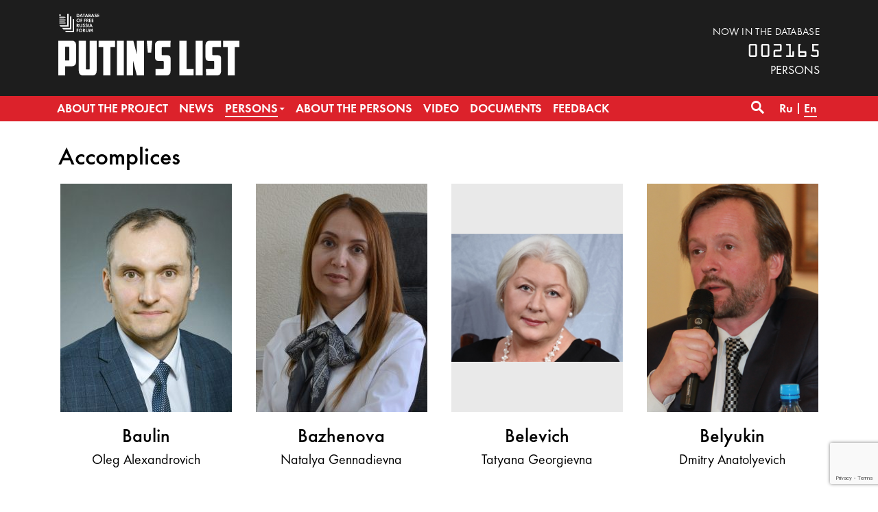

--- FILE ---
content_type: text/html; charset=UTF-8
request_url: https://www.spisok-putina.org/en/group/accomplices/page/5/
body_size: 7159
content:
<!doctype html>
<html class="no-js" lang="en-US" xmlns:fb="http://ogp.me/ns/fb#" xmlns:og="http://ogp.me/ns#" >
<head>
	<meta charset="UTF-8">
	<meta name="viewport" content="width=device-width, initial-scale=1">
	<meta name="theme-color" content="#1d1d1d">
	<link rel="profile" href="http://gmpg.org/xfn/11">
	<title>Accomplices &#8211; Page 5 &#8211; The database “PUTIN&#039;S LIST”</title>
<meta name='robots' content='max-image-preview:large' />
<style id='wp-img-auto-sizes-contain-inline-css' type='text/css'>
img:is([sizes=auto i],[sizes^="auto," i]){contain-intrinsic-size:3000px 1500px}
/*# sourceURL=wp-img-auto-sizes-contain-inline-css */
</style>
<link rel='stylesheet' id='sgr-css' href='https://www.spisok-putina.org/wp-content/plugins/simple-google-recaptcha/sgr.css?ver=1665787445' type='text/css' media='all' />
<style id='wp-block-library-inline-css' type='text/css'>
:root{--wp-block-synced-color:#7a00df;--wp-block-synced-color--rgb:122,0,223;--wp-bound-block-color:var(--wp-block-synced-color);--wp-editor-canvas-background:#ddd;--wp-admin-theme-color:#007cba;--wp-admin-theme-color--rgb:0,124,186;--wp-admin-theme-color-darker-10:#006ba1;--wp-admin-theme-color-darker-10--rgb:0,107,160.5;--wp-admin-theme-color-darker-20:#005a87;--wp-admin-theme-color-darker-20--rgb:0,90,135;--wp-admin-border-width-focus:2px}@media (min-resolution:192dpi){:root{--wp-admin-border-width-focus:1.5px}}.wp-element-button{cursor:pointer}:root .has-very-light-gray-background-color{background-color:#eee}:root .has-very-dark-gray-background-color{background-color:#313131}:root .has-very-light-gray-color{color:#eee}:root .has-very-dark-gray-color{color:#313131}:root .has-vivid-green-cyan-to-vivid-cyan-blue-gradient-background{background:linear-gradient(135deg,#00d084,#0693e3)}:root .has-purple-crush-gradient-background{background:linear-gradient(135deg,#34e2e4,#4721fb 50%,#ab1dfe)}:root .has-hazy-dawn-gradient-background{background:linear-gradient(135deg,#faaca8,#dad0ec)}:root .has-subdued-olive-gradient-background{background:linear-gradient(135deg,#fafae1,#67a671)}:root .has-atomic-cream-gradient-background{background:linear-gradient(135deg,#fdd79a,#004a59)}:root .has-nightshade-gradient-background{background:linear-gradient(135deg,#330968,#31cdcf)}:root .has-midnight-gradient-background{background:linear-gradient(135deg,#020381,#2874fc)}:root{--wp--preset--font-size--normal:16px;--wp--preset--font-size--huge:42px}.has-regular-font-size{font-size:1em}.has-larger-font-size{font-size:2.625em}.has-normal-font-size{font-size:var(--wp--preset--font-size--normal)}.has-huge-font-size{font-size:var(--wp--preset--font-size--huge)}.has-text-align-center{text-align:center}.has-text-align-left{text-align:left}.has-text-align-right{text-align:right}.has-fit-text{white-space:nowrap!important}#end-resizable-editor-section{display:none}.aligncenter{clear:both}.items-justified-left{justify-content:flex-start}.items-justified-center{justify-content:center}.items-justified-right{justify-content:flex-end}.items-justified-space-between{justify-content:space-between}.screen-reader-text{border:0;clip-path:inset(50%);height:1px;margin:-1px;overflow:hidden;padding:0;position:absolute;width:1px;word-wrap:normal!important}.screen-reader-text:focus{background-color:#ddd;clip-path:none;color:#444;display:block;font-size:1em;height:auto;left:5px;line-height:normal;padding:15px 23px 14px;text-decoration:none;top:5px;width:auto;z-index:100000}html :where(.has-border-color){border-style:solid}html :where([style*=border-top-color]){border-top-style:solid}html :where([style*=border-right-color]){border-right-style:solid}html :where([style*=border-bottom-color]){border-bottom-style:solid}html :where([style*=border-left-color]){border-left-style:solid}html :where([style*=border-width]){border-style:solid}html :where([style*=border-top-width]){border-top-style:solid}html :where([style*=border-right-width]){border-right-style:solid}html :where([style*=border-bottom-width]){border-bottom-style:solid}html :where([style*=border-left-width]){border-left-style:solid}html :where(img[class*=wp-image-]){height:auto;max-width:100%}:where(figure){margin:0 0 1em}html :where(.is-position-sticky){--wp-admin--admin-bar--position-offset:var(--wp-admin--admin-bar--height,0px)}@media screen and (max-width:600px){html :where(.is-position-sticky){--wp-admin--admin-bar--position-offset:0px}}

/*# sourceURL=wp-block-library-inline-css */
</style><style id='global-styles-inline-css' type='text/css'>
:root{--wp--preset--aspect-ratio--square: 1;--wp--preset--aspect-ratio--4-3: 4/3;--wp--preset--aspect-ratio--3-4: 3/4;--wp--preset--aspect-ratio--3-2: 3/2;--wp--preset--aspect-ratio--2-3: 2/3;--wp--preset--aspect-ratio--16-9: 16/9;--wp--preset--aspect-ratio--9-16: 9/16;--wp--preset--color--black: #000000;--wp--preset--color--cyan-bluish-gray: #abb8c3;--wp--preset--color--white: #ffffff;--wp--preset--color--pale-pink: #f78da7;--wp--preset--color--vivid-red: #cf2e2e;--wp--preset--color--luminous-vivid-orange: #ff6900;--wp--preset--color--luminous-vivid-amber: #fcb900;--wp--preset--color--light-green-cyan: #7bdcb5;--wp--preset--color--vivid-green-cyan: #00d084;--wp--preset--color--pale-cyan-blue: #8ed1fc;--wp--preset--color--vivid-cyan-blue: #0693e3;--wp--preset--color--vivid-purple: #9b51e0;--wp--preset--gradient--vivid-cyan-blue-to-vivid-purple: linear-gradient(135deg,rgb(6,147,227) 0%,rgb(155,81,224) 100%);--wp--preset--gradient--light-green-cyan-to-vivid-green-cyan: linear-gradient(135deg,rgb(122,220,180) 0%,rgb(0,208,130) 100%);--wp--preset--gradient--luminous-vivid-amber-to-luminous-vivid-orange: linear-gradient(135deg,rgb(252,185,0) 0%,rgb(255,105,0) 100%);--wp--preset--gradient--luminous-vivid-orange-to-vivid-red: linear-gradient(135deg,rgb(255,105,0) 0%,rgb(207,46,46) 100%);--wp--preset--gradient--very-light-gray-to-cyan-bluish-gray: linear-gradient(135deg,rgb(238,238,238) 0%,rgb(169,184,195) 100%);--wp--preset--gradient--cool-to-warm-spectrum: linear-gradient(135deg,rgb(74,234,220) 0%,rgb(151,120,209) 20%,rgb(207,42,186) 40%,rgb(238,44,130) 60%,rgb(251,105,98) 80%,rgb(254,248,76) 100%);--wp--preset--gradient--blush-light-purple: linear-gradient(135deg,rgb(255,206,236) 0%,rgb(152,150,240) 100%);--wp--preset--gradient--blush-bordeaux: linear-gradient(135deg,rgb(254,205,165) 0%,rgb(254,45,45) 50%,rgb(107,0,62) 100%);--wp--preset--gradient--luminous-dusk: linear-gradient(135deg,rgb(255,203,112) 0%,rgb(199,81,192) 50%,rgb(65,88,208) 100%);--wp--preset--gradient--pale-ocean: linear-gradient(135deg,rgb(255,245,203) 0%,rgb(182,227,212) 50%,rgb(51,167,181) 100%);--wp--preset--gradient--electric-grass: linear-gradient(135deg,rgb(202,248,128) 0%,rgb(113,206,126) 100%);--wp--preset--gradient--midnight: linear-gradient(135deg,rgb(2,3,129) 0%,rgb(40,116,252) 100%);--wp--preset--font-size--small: 13px;--wp--preset--font-size--medium: 20px;--wp--preset--font-size--large: 36px;--wp--preset--font-size--x-large: 42px;--wp--preset--spacing--20: 0.44rem;--wp--preset--spacing--30: 0.67rem;--wp--preset--spacing--40: 1rem;--wp--preset--spacing--50: 1.5rem;--wp--preset--spacing--60: 2.25rem;--wp--preset--spacing--70: 3.38rem;--wp--preset--spacing--80: 5.06rem;--wp--preset--shadow--natural: 6px 6px 9px rgba(0, 0, 0, 0.2);--wp--preset--shadow--deep: 12px 12px 50px rgba(0, 0, 0, 0.4);--wp--preset--shadow--sharp: 6px 6px 0px rgba(0, 0, 0, 0.2);--wp--preset--shadow--outlined: 6px 6px 0px -3px rgb(255, 255, 255), 6px 6px rgb(0, 0, 0);--wp--preset--shadow--crisp: 6px 6px 0px rgb(0, 0, 0);}:where(.is-layout-flex){gap: 0.5em;}:where(.is-layout-grid){gap: 0.5em;}body .is-layout-flex{display: flex;}.is-layout-flex{flex-wrap: wrap;align-items: center;}.is-layout-flex > :is(*, div){margin: 0;}body .is-layout-grid{display: grid;}.is-layout-grid > :is(*, div){margin: 0;}:where(.wp-block-columns.is-layout-flex){gap: 2em;}:where(.wp-block-columns.is-layout-grid){gap: 2em;}:where(.wp-block-post-template.is-layout-flex){gap: 1.25em;}:where(.wp-block-post-template.is-layout-grid){gap: 1.25em;}.has-black-color{color: var(--wp--preset--color--black) !important;}.has-cyan-bluish-gray-color{color: var(--wp--preset--color--cyan-bluish-gray) !important;}.has-white-color{color: var(--wp--preset--color--white) !important;}.has-pale-pink-color{color: var(--wp--preset--color--pale-pink) !important;}.has-vivid-red-color{color: var(--wp--preset--color--vivid-red) !important;}.has-luminous-vivid-orange-color{color: var(--wp--preset--color--luminous-vivid-orange) !important;}.has-luminous-vivid-amber-color{color: var(--wp--preset--color--luminous-vivid-amber) !important;}.has-light-green-cyan-color{color: var(--wp--preset--color--light-green-cyan) !important;}.has-vivid-green-cyan-color{color: var(--wp--preset--color--vivid-green-cyan) !important;}.has-pale-cyan-blue-color{color: var(--wp--preset--color--pale-cyan-blue) !important;}.has-vivid-cyan-blue-color{color: var(--wp--preset--color--vivid-cyan-blue) !important;}.has-vivid-purple-color{color: var(--wp--preset--color--vivid-purple) !important;}.has-black-background-color{background-color: var(--wp--preset--color--black) !important;}.has-cyan-bluish-gray-background-color{background-color: var(--wp--preset--color--cyan-bluish-gray) !important;}.has-white-background-color{background-color: var(--wp--preset--color--white) !important;}.has-pale-pink-background-color{background-color: var(--wp--preset--color--pale-pink) !important;}.has-vivid-red-background-color{background-color: var(--wp--preset--color--vivid-red) !important;}.has-luminous-vivid-orange-background-color{background-color: var(--wp--preset--color--luminous-vivid-orange) !important;}.has-luminous-vivid-amber-background-color{background-color: var(--wp--preset--color--luminous-vivid-amber) !important;}.has-light-green-cyan-background-color{background-color: var(--wp--preset--color--light-green-cyan) !important;}.has-vivid-green-cyan-background-color{background-color: var(--wp--preset--color--vivid-green-cyan) !important;}.has-pale-cyan-blue-background-color{background-color: var(--wp--preset--color--pale-cyan-blue) !important;}.has-vivid-cyan-blue-background-color{background-color: var(--wp--preset--color--vivid-cyan-blue) !important;}.has-vivid-purple-background-color{background-color: var(--wp--preset--color--vivid-purple) !important;}.has-black-border-color{border-color: var(--wp--preset--color--black) !important;}.has-cyan-bluish-gray-border-color{border-color: var(--wp--preset--color--cyan-bluish-gray) !important;}.has-white-border-color{border-color: var(--wp--preset--color--white) !important;}.has-pale-pink-border-color{border-color: var(--wp--preset--color--pale-pink) !important;}.has-vivid-red-border-color{border-color: var(--wp--preset--color--vivid-red) !important;}.has-luminous-vivid-orange-border-color{border-color: var(--wp--preset--color--luminous-vivid-orange) !important;}.has-luminous-vivid-amber-border-color{border-color: var(--wp--preset--color--luminous-vivid-amber) !important;}.has-light-green-cyan-border-color{border-color: var(--wp--preset--color--light-green-cyan) !important;}.has-vivid-green-cyan-border-color{border-color: var(--wp--preset--color--vivid-green-cyan) !important;}.has-pale-cyan-blue-border-color{border-color: var(--wp--preset--color--pale-cyan-blue) !important;}.has-vivid-cyan-blue-border-color{border-color: var(--wp--preset--color--vivid-cyan-blue) !important;}.has-vivid-purple-border-color{border-color: var(--wp--preset--color--vivid-purple) !important;}.has-vivid-cyan-blue-to-vivid-purple-gradient-background{background: var(--wp--preset--gradient--vivid-cyan-blue-to-vivid-purple) !important;}.has-light-green-cyan-to-vivid-green-cyan-gradient-background{background: var(--wp--preset--gradient--light-green-cyan-to-vivid-green-cyan) !important;}.has-luminous-vivid-amber-to-luminous-vivid-orange-gradient-background{background: var(--wp--preset--gradient--luminous-vivid-amber-to-luminous-vivid-orange) !important;}.has-luminous-vivid-orange-to-vivid-red-gradient-background{background: var(--wp--preset--gradient--luminous-vivid-orange-to-vivid-red) !important;}.has-very-light-gray-to-cyan-bluish-gray-gradient-background{background: var(--wp--preset--gradient--very-light-gray-to-cyan-bluish-gray) !important;}.has-cool-to-warm-spectrum-gradient-background{background: var(--wp--preset--gradient--cool-to-warm-spectrum) !important;}.has-blush-light-purple-gradient-background{background: var(--wp--preset--gradient--blush-light-purple) !important;}.has-blush-bordeaux-gradient-background{background: var(--wp--preset--gradient--blush-bordeaux) !important;}.has-luminous-dusk-gradient-background{background: var(--wp--preset--gradient--luminous-dusk) !important;}.has-pale-ocean-gradient-background{background: var(--wp--preset--gradient--pale-ocean) !important;}.has-electric-grass-gradient-background{background: var(--wp--preset--gradient--electric-grass) !important;}.has-midnight-gradient-background{background: var(--wp--preset--gradient--midnight) !important;}.has-small-font-size{font-size: var(--wp--preset--font-size--small) !important;}.has-medium-font-size{font-size: var(--wp--preset--font-size--medium) !important;}.has-large-font-size{font-size: var(--wp--preset--font-size--large) !important;}.has-x-large-font-size{font-size: var(--wp--preset--font-size--x-large) !important;}
/*# sourceURL=global-styles-inline-css */
</style>

<style id='classic-theme-styles-inline-css' type='text/css'>
/*! This file is auto-generated */
.wp-block-button__link{color:#fff;background-color:#32373c;border-radius:9999px;box-shadow:none;text-decoration:none;padding:calc(.667em + 2px) calc(1.333em + 2px);font-size:1.125em}.wp-block-file__button{background:#32373c;color:#fff;text-decoration:none}
/*# sourceURL=/wp-includes/css/classic-themes.min.css */
</style>
<link rel='stylesheet' id='contact-form-7-css' href='https://www.spisok-putina.org/wp-content/plugins/contact-form-7/includes/css/styles.css?ver=6.1.4' type='text/css' media='all' />
<link rel='stylesheet' id='responsive-lightbox-nivo_lightbox-css-css' href='https://www.spisok-putina.org/wp-content/plugins/responsive-lightbox-lite/assets/nivo-lightbox/nivo-lightbox.css?ver=6.9' type='text/css' media='all' />
<link rel='stylesheet' id='responsive-lightbox-nivo_lightbox-css-d-css' href='https://www.spisok-putina.org/wp-content/plugins/responsive-lightbox-lite/assets/nivo-lightbox/themes/default/default.css?ver=6.9' type='text/css' media='all' />
<link rel='stylesheet' id='bazaforum-style-css' href='https://www.spisok-putina.org/wp-content/themes/spisok2019/css/style.css?ver=20240924' type='text/css' media='all' />
<script type="text/javascript" id="sgr-js-extra">
/* <![CDATA[ */
var sgr = {"sgr_site_key":"6LecVZkUAAAAAO4d0MOQz6Kl-fItPm3gc-dZndW5"};
//# sourceURL=sgr-js-extra
/* ]]> */
</script>
<script type="text/javascript" src="https://www.spisok-putina.org/wp-content/plugins/simple-google-recaptcha/sgr.js?ver=1665787445" id="sgr-js"></script>
<script type="text/javascript" src="https://www.spisok-putina.org/wp-content/themes/spisok2019/js/jquery.min.js?ver=1.12.4" id="jquery-js"></script>
<script type="text/javascript" src="https://www.spisok-putina.org/wp-content/plugins/responsive-lightbox-lite/assets/nivo-lightbox/nivo-lightbox.min.js?ver=6.9" id="responsive-lightbox-nivo_lightbox-js"></script>
<script type="text/javascript" id="responsive-lightbox-lite-script-js-extra">
/* <![CDATA[ */
var rllArgs = {"script":"nivo_lightbox","selector":"lightbox","custom_events":""};
//# sourceURL=responsive-lightbox-lite-script-js-extra
/* ]]> */
</script>
<script type="text/javascript" src="https://www.spisok-putina.org/wp-content/plugins/responsive-lightbox-lite/assets/inc/script.js?ver=6.9" id="responsive-lightbox-lite-script-js"></script>
<link rel="icon" href="https://www.spisok-putina.org/wp-content/uploads/2019/06/cropped-favicon-32x32.png" sizes="32x32" />
<link rel="icon" href="https://www.spisok-putina.org/wp-content/uploads/2019/06/cropped-favicon-192x192.png" sizes="192x192" />
<link rel="apple-touch-icon" href="https://www.spisok-putina.org/wp-content/uploads/2019/06/cropped-favicon-180x180.png" />
<meta name="msapplication-TileImage" content="https://www.spisok-putina.org/wp-content/uploads/2019/06/cropped-favicon-270x270.png" />
</head>

<body class="archive paged tax-group term-accomplices term-57 paged-5 wp-theme-spisok2019">
	<a class="skip-link screen-reader-text" href="#content">Skip to content</a>
	<header id="masthead" class="site-header">
		<div class="main-header">
			<div class="site-branding">
									<p class="site-title"><a href="https://www.spisok-putina.org/en/" rel="home">The database “PUTIN&#039;S LIST”</a></p>
									<p class="site-description">The database “PUTIN&#039;S LIST” is created by the Free Russia Forum in order to search, consolidate and unify data on those responsible for creating and running a system of unchecked power and suppressing civil liberties both in Russia and abroad.</p>
							</div><!-- .site-branding -->
			<div class="container">
				<div class="row">
					<div class="col-12">
						<div class="d-flex flex-column justify-content-start flex-sm-row justify-content-sm-between align-items-sm-end">
							<div class="logo">
								<a href="https://www.spisok-putina.org/en/"><div class="pl-logo-en"><img src="https://www.spisok-putina.org/wp-content/themes/spisok2019/img/pl-logo-en.svg" alt="The database “PUTIN&#039;S LIST”"></div></a>
							</div>
							<div class="base-counter">
								<span>now in the database</span>
<div>002165</div>persons
							</div>
						</div>
					</div>
				</div>
			</div>
		</div>
		<nav id="primary-navigation" class="site-navigation primary-navigation main-navigation" role="navigation">
			<div class="container" >
				<div class="row">
					<div class="col-12">
						<button class="menu-toggle">Primary Menu</button>
						<div class="primary-menu-container"><ul id="primary-menu" class="nav-menu"><li id="menu-item-2989" class="menu-item menu-item-type-post_type menu-item-object-page menu-item-2989"><a href="https://www.spisok-putina.org/en/about-the-project/"><span>About the project</span></a></li>
<li id="menu-item-2993" class="menu-item menu-item-type-taxonomy menu-item-object-category menu-item-2993"><a href="https://www.spisok-putina.org/en/category/news-en/"><span>News</span></a></li>
<li id="menu-item-2994" class="menu-item menu-item-type-post_type_archive menu-item-object-persona current-menu-ancestor current-menu-parent menu-item-has-children menu-item-2994"><a href="https://www.spisok-putina.org/en/personas/"><span>Persons</span></a>
<ul class="sub-menu">
	<li id="menu-item-3002" class="menu-item menu-item-type-taxonomy menu-item-object-group menu-item-3002"><a href="https://www.spisok-putina.org/en/group/power-holders/"><span>Power-holders</span></a></li>
	<li id="menu-item-2999" class="menu-item menu-item-type-taxonomy menu-item-object-group menu-item-2999"><a href="https://www.spisok-putina.org/en/group/executors/"><span>Executors</span></a></li>
	<li id="menu-item-3000" class="menu-item menu-item-type-taxonomy menu-item-object-group menu-item-3000"><a href="https://www.spisok-putina.org/en/group/transgressors/"><span>Law-destroyers</span></a></li>
	<li id="menu-item-2997" class="menu-item menu-item-type-taxonomy menu-item-object-group menu-item-2997"><a href="https://www.spisok-putina.org/en/group/aggressors/"><span>Aggressors</span></a></li>
	<li id="menu-item-2998" class="menu-item menu-item-type-taxonomy menu-item-object-group menu-item-2998"><a href="https://www.spisok-putina.org/en/group/beneficiaries/"><span>Beneficiaries</span></a></li>
	<li id="menu-item-3001" class="menu-item menu-item-type-taxonomy menu-item-object-group menu-item-3001"><a href="https://www.spisok-putina.org/en/group/oligarchs-and-corrupt-officials/"><span>Oligarchs and corrupt officials</span></a></li>
	<li id="menu-item-3003" class="menu-item menu-item-type-taxonomy menu-item-object-group menu-item-3003"><a href="https://www.spisok-putina.org/en/group/propagandists/"><span>Propagandists</span></a></li>
	<li id="menu-item-2996" class="menu-item menu-item-type-taxonomy menu-item-object-group current-menu-item menu-item-2996"><a href="https://www.spisok-putina.org/en/group/accomplices/" aria-current="page"><span>Accomplices</span></a></li>
</ul>
</li>
<li id="menu-item-2991" class="menu-item menu-item-type-taxonomy menu-item-object-category menu-item-2991"><a href="https://www.spisok-putina.org/en/category/news-about-the-persons/"><span>About the persons</span></a></li>
<li id="menu-item-2992" class="menu-item menu-item-type-taxonomy menu-item-object-category menu-item-2992"><a href="https://www.spisok-putina.org/en/category/video-en/"><span>Video</span></a></li>
<li id="menu-item-2995" class="menu-item menu-item-type-post_type_archive menu-item-object-document menu-item-2995"><a href="https://www.spisok-putina.org/en/documents/"><span>Documents</span></a></li>
<li id="menu-item-2988" class="menu-item menu-item-type-post_type menu-item-object-page menu-item-2988"><a href="https://www.spisok-putina.org/en/feedback/"><span>Feedback</span></a></li>
</ul></div>												<div class="search-toggle">
							<a href="#search-container" class="screen-reader-text" aria-expanded="false" aria-controls="search-container">Search</a>
						</div>
						<div class="lang-menu"><ul>
		<li class="lang-item lang-item-18 lang-item-ru lang-item-first"><a lang="ru-RU" hreflang="ru-RU" href="https://www.spisok-putina.org/group/posobniki/"><span>Ru</span></a></li>
		<li class="lang-item lang-item-25 lang-item-en current-lang"><a lang="en-US" hreflang="en-US" href="https://www.spisok-putina.org/en/group/accomplices/"><span>En</span></a></li>
	</ul></div>
					</div>
				</div>
			</div>
			<div id="search-container" class="search-box-wrapper _hidden margin-right">
				<div class="container">
					<div class="row">
						<div class="col">
							<div class="search-box">
								<form name="search" role="search" method="get" id="searchform" class="searchform" action="https://www.spisok-putina.org/en/">
									<label class="screen-reader-text" for="s">Find:</label>
									<input type="text" value="" name="s" id="s" placeholder="Search..." inputmode="search"/>
                  <select name="t" onChange="document.search.submit()">
                      <option value="">all content</option>
                      <option value="p">by persons</option>
                  </select>
                  <button type="submit" class="search-submit">&#8594;</button>
								</form>
							</div>
						</div>
					</div>
				</div>
			</div>
		</nav>
	</header><!-- #masthead -->

	<div id="content" class="site-content">
	<div id="primary" class="content-area container">
		<main id="main" class="site-main">
			<div class="row">
				<div class="col">
								<header class="page-header">
						<h1 class="page-title"><span>Accomplices</span></h1>
					</header><!-- .page-header -->
				</div>
			</div>
			<div class="preview-material news-cat">
				<div class="row">
			
					<div class="col-md-6 col-lg-3">
						<div class="preview-material__item persona">
				<a href="https://www.spisok-putina.org/en/personas/baulin/" class="preview-material__link" rel="bookmark">
					<div class="preview-material__img"><img width="250" height="333" src="https://www.spisok-putina.org/wp-content/uploads/2022/04/star5992-e1650322589706-250x333.jpg" class="attachment-persona-thumbnails size-persona-thumbnails wp-post-image" alt="" decoding="async" fetchpriority="high" /></div>
					<div class="preview-material__content">
						<span class="preview-material__title">Baulin</span>
						<span class="preview-material__desc">Oleg  Alexandrovich</span>
					</div>
				</a>
			</div>					</div>
				
					<div class="col-md-6 col-lg-3">
						<div class="preview-material__item persona">
				<a href="https://www.spisok-putina.org/en/personas/bazhenova/" class="preview-material__link" rel="bookmark">
					<div class="preview-material__img"><img width="250" height="333" src="https://www.spisok-putina.org/wp-content/uploads/2022/04/207-e1650322820684-250x333.jpg" class="attachment-persona-thumbnails size-persona-thumbnails wp-post-image" alt="" decoding="async" /></div>
					<div class="preview-material__content">
						<span class="preview-material__title">Bazhenova</span>
						<span class="preview-material__desc">Natalya  Gennadievna</span>
					</div>
				</a>
			</div>					</div>
				
					<div class="col-md-6 col-lg-3">
						<div class="preview-material__item persona">
				<a href="https://www.spisok-putina.org/en/personas/belevich/" class="preview-material__link" rel="bookmark">
					<div class="preview-material__img"><img width="240" height="180" src="https://www.spisok-putina.org/wp-content/uploads/2022/04/belevich.jpg" class="attachment-persona-thumbnails size-persona-thumbnails wp-post-image" alt="" decoding="async" /></div>
					<div class="preview-material__content">
						<span class="preview-material__title">Belevich</span>
						<span class="preview-material__desc">Tatyana  Georgievna</span>
					</div>
				</a>
			</div>					</div>
				
					<div class="col-md-6 col-lg-3">
						<div class="preview-material__item persona">
				<a href="https://www.spisok-putina.org/en/personas/belyukin/" class="preview-material__link" rel="bookmark">
					<div class="preview-material__img"><img width="250" height="333" src="https://www.spisok-putina.org/wp-content/uploads/2022/04/snimok-ekrana-2022-04-28-v-15.53.02-250x333.png" class="attachment-persona-thumbnails size-persona-thumbnails wp-post-image" alt="" decoding="async" loading="lazy" /></div>
					<div class="preview-material__content">
						<span class="preview-material__title">Belyukin</span>
						<span class="preview-material__desc">Dmitry  Anatolyevich</span>
					</div>
				</a>
			</div>					</div>
				
					<div class="col-md-6 col-lg-3">
						<div class="preview-material__item persona">
				<a href="https://www.spisok-putina.org/en/personas/bespalov/" class="preview-material__link" rel="bookmark">
					<div class="preview-material__img"><img width="250" height="333" src="https://www.spisok-putina.org/wp-content/uploads/2022/04/dn_bespalov_rector-e1650323320794-250x333.jpg" class="attachment-persona-thumbnails size-persona-thumbnails wp-post-image" alt="" decoding="async" loading="lazy" /></div>
					<div class="preview-material__content">
						<span class="preview-material__title">Bespalov</span>
						<span class="preview-material__desc">Dmitry  Nikolaevich</span>
					</div>
				</a>
			</div>					</div>
				
					<div class="col-md-6 col-lg-3">
						<div class="preview-material__item persona">
				<a href="https://www.spisok-putina.org/en/personas/bespalov-3/" class="preview-material__link" rel="bookmark">
					<div class="preview-material__img"><img width="250" height="314" src="https://www.spisok-putina.org/wp-content/uploads/2022/04/img_9339-e1650323657871-250x314.jpg" class="attachment-persona-thumbnails size-persona-thumbnails wp-post-image" alt="" decoding="async" loading="lazy" /></div>
					<div class="preview-material__content">
						<span class="preview-material__title">Bespalov</span>
						<span class="preview-material__desc">Vladimir  Alexandrovich</span>
					</div>
				</a>
			</div>					</div>
				
					<div class="col-md-6 col-lg-3">
						<div class="preview-material__item persona">
				<a href="https://www.spisok-putina.org/en/personas/bespalova/" class="preview-material__link" rel="bookmark">
					<div class="preview-material__img"><img width="250" height="333" src="https://www.spisok-putina.org/wp-content/uploads/2022/04/113642_98-2-250x333.jpg" class="attachment-persona-thumbnails size-persona-thumbnails wp-post-image" alt="" decoding="async" loading="lazy" /></div>
					<div class="preview-material__content">
						<span class="preview-material__title">Bespalova</span>
						<span class="preview-material__desc">Tatyana  Victorovna</span>
					</div>
				</a>
			</div>					</div>
				
					<div class="col-md-6 col-lg-3">
						<div class="preview-material__item persona">
				<a href="https://www.spisok-putina.org/en/personas/bezborodov/" class="preview-material__link" rel="bookmark">
					<div class="preview-material__img"><img width="250" height="333" src="https://www.spisok-putina.org/wp-content/uploads/2022/04/avatar_1x1-3-e1650323891652-250x333.webp" class="attachment-persona-thumbnails size-persona-thumbnails wp-post-image" alt="" decoding="async" loading="lazy" /></div>
					<div class="preview-material__content">
						<span class="preview-material__title">Bezborodov</span>
						<span class="preview-material__desc">Alexander  Borisovich</span>
					</div>
				</a>
			</div>					</div>
				
					<div class="col-md-6 col-lg-3">
						<div class="preview-material__item persona">
				<a href="https://www.spisok-putina.org/en/personas/bezrodnaya/" class="preview-material__link" rel="bookmark">
					<div class="preview-material__img"><img width="250" height="330" src="https://www.spisok-putina.org/wp-content/uploads/2022/04/1550688554_bezrodnaya2.jpg" class="attachment-persona-thumbnails size-persona-thumbnails wp-post-image" alt="" decoding="async" loading="lazy" /></div>
					<div class="preview-material__content">
						<span class="preview-material__title">Bezrodnaya</span>
						<span class="preview-material__desc">Svetlana  Borisovna</span>
					</div>
				</a>
			</div>					</div>
				
					<div class="col-md-6 col-lg-3">
						<div class="preview-material__item persona">
				<a href="https://www.spisok-putina.org/en/personas/bezrukov/" class="preview-material__link" rel="bookmark">
					<div class="preview-material__img"><img width="250" height="333" src="https://www.spisok-putina.org/wp-content/uploads/2022/04/267px-sergei_bezrukov_01-250x333.jpg" class="attachment-persona-thumbnails size-persona-thumbnails wp-post-image" alt="" decoding="async" loading="lazy" /></div>
					<div class="preview-material__content">
						<span class="preview-material__title">Bezrukov</span>
						<span class="preview-material__desc">Sergey  Vitalyevich</span>
					</div>
				</a>
			</div>					</div>
				
					<div class="col-md-6 col-lg-3">
						<div class="preview-material__item persona">
				<a href="https://www.spisok-putina.org/en/personas/bocharov/" class="preview-material__link" rel="bookmark">
					<div class="preview-material__img"><img width="250" height="333" src="https://www.spisok-putina.org/wp-content/uploads/2022/04/548px-andrei_bocharov_actor_2019-250x333.jpg" class="attachment-persona-thumbnails size-persona-thumbnails wp-post-image" alt="" decoding="async" loading="lazy" /></div>
					<div class="preview-material__content">
						<span class="preview-material__title">Bocharov</span>
						<span class="preview-material__desc">Andrey  Nikolaevich</span>
					</div>
				</a>
			</div>					</div>
				
					<div class="col-md-6 col-lg-3">
						<div class="preview-material__item persona">
				<a href="https://www.spisok-putina.org/en/personas/bochkarev/" class="preview-material__link" rel="bookmark">
					<div class="preview-material__img"><img width="250" height="333" src="https://www.spisok-putina.org/wp-content/uploads/2022/04/vasilij-bochkarev5-e1521206600422-700x570-1-250x333.jpg" class="attachment-persona-thumbnails size-persona-thumbnails wp-post-image" alt="" decoding="async" loading="lazy" /></div>
					<div class="preview-material__content">
						<span class="preview-material__title">Bochkarev</span>
						<span class="preview-material__desc">Vasily  Ivanovich</span>
					</div>
				</a>
			</div>					</div>
								</div>
				<div class="row">
					<div class="col">
						            <nav class="navigation paging-navigation" role="navigation">
                <h1 class="screen-reader-text">Posts navigation</h1>
                <div class="pagination loop-pagination">
                    <a class="prev page-numbers" href="https://www.spisok-putina.org/en/group/accomplices/page/4/"><span class="leftarrow"></span></a>
<a class="page-numbers" href="https://www.spisok-putina.org/en/group/accomplices/">1</a>
<span class="page-numbers dots">&hellip;</span>
<a class="page-numbers" href="https://www.spisok-putina.org/en/group/accomplices/page/3/">3</a>
<a class="page-numbers" href="https://www.spisok-putina.org/en/group/accomplices/page/4/">4</a>
<span aria-current="page" class="page-numbers current">5</span>
<a class="page-numbers" href="https://www.spisok-putina.org/en/group/accomplices/page/6/">6</a>
<a class="page-numbers" href="https://www.spisok-putina.org/en/group/accomplices/page/7/">7</a>
<span class="page-numbers dots">&hellip;</span>
<a class="page-numbers" href="https://www.spisok-putina.org/en/group/accomplices/page/38/">38</a>
<a class="next page-numbers" href="https://www.spisok-putina.org/en/group/accomplices/page/6/"><span class="rightarrow"></span></a>                </div><!-- .pagination -->
            </nav><!-- .navigation -->
					</div>
								</div>
			</div>
		</main><!-- #main -->
	</div><!-- #primary -->
	</div><!-- #content -->
	<div class="path">
		<div class="container">
			<div class="row">
				<div class="col">
					<div class="size"><a href="https://www.spisok-putina.org/en/" rel="v:url" property="v:title">Home</a> / Accomplices (Page 5)</div>
				</div>
			</div>
		</div>
	</div>
	<footer class="site-footer">
		<div class="container">
					<div class="row">
				<div class="col">
					<div class="footer__logo">
						<img src="https://www.spisok-putina.org/wp-content/themes/spisok2019/img/pl-logo-footer-en.svg" alt="The database “PUTIN&#039;S LIST”">
					</div>
					<div class="footer__siteurl">
							<a href="https://www.spisok-putina.org/en/">www.spisok-putina.org</a>
					</div>
					<div class="footer__socials">
						<ul>
							<li><a href="https://www.facebook.com/forumfreerussia/" target="_blank" class="fb"></a></li>
														<li><a href="https://twitter.com/spisokputina" target="_blank" class="tw"></a></li>
							<li><a href="https://t.me/spisokputina" class="tg" target="_blank"></a></li>
							<li><a href="https://www.youtube.com/channel/UCvzEqIlwl5vTRPRERFdyfrg" target="_blank" class="yt"></a></li>
						</ul>
					</div>
				</div>
				<div class="col-12 col-md-8 col-lg-9 col-xl-10">
						<div class="footer__title"><span>About the project</span></div>			<div class="textwidget"><p><a href="/en/about-the-project/">The database “PUTIN&#8217;S LIST” is created by the Free Russia Forum in order to search, consolidate and unify data on those responsible for creating and running a system of unchecked power and suppressing civil liberties both in Russia and abroad.</a></p>
<p><strong>FORGIVENESS IS A LUXURY TO BE EARNED BY PUNISHMENT!</strong></p>
</div>
						</div>
			</div>
		</div>
	</footer><!-- #colophon -->
	<div class="footer__bottom">
		<div class="container">
			<div class="row">
				<div class="col">&copy; 2018-2026 The database “PUTIN&#039;S LIST”</div>
			</div>
		</div>
	</div>

<script type="speculationrules">
{"prefetch":[{"source":"document","where":{"and":[{"href_matches":"/*"},{"not":{"href_matches":["/wp-*.php","/wp-admin/*","/wp-content/uploads/*","/wp-content/*","/wp-content/plugins/*","/wp-content/themes/spisok2019/*","/*\\?(.+)"]}},{"not":{"selector_matches":"a[rel~=\"nofollow\"]"}},{"not":{"selector_matches":".no-prefetch, .no-prefetch a"}}]},"eagerness":"conservative"}]}
</script>
<script type="text/javascript" src="https://www.spisok-putina.org/wp-includes/js/dist/hooks.min.js?ver=dd5603f07f9220ed27f1" id="wp-hooks-js"></script>
<script type="text/javascript" src="https://www.spisok-putina.org/wp-includes/js/dist/i18n.min.js?ver=c26c3dc7bed366793375" id="wp-i18n-js"></script>
<script type="text/javascript" id="wp-i18n-js-after">
/* <![CDATA[ */
wp.i18n.setLocaleData( { 'text direction\u0004ltr': [ 'ltr' ] } );
//# sourceURL=wp-i18n-js-after
/* ]]> */
</script>
<script type="text/javascript" src="https://www.spisok-putina.org/wp-content/plugins/contact-form-7/includes/swv/js/index.js?ver=6.1.4" id="swv-js"></script>
<script type="text/javascript" id="contact-form-7-js-before">
/* <![CDATA[ */
var wpcf7 = {
    "api": {
        "root": "https:\/\/www.spisok-putina.org\/wp-json\/",
        "namespace": "contact-form-7\/v1"
    }
};
//# sourceURL=contact-form-7-js-before
/* ]]> */
</script>
<script type="text/javascript" src="https://www.spisok-putina.org/wp-content/plugins/contact-form-7/includes/js/index.js?ver=6.1.4" id="contact-form-7-js"></script>
<script type="text/javascript" src="https://www.spisok-putina.org/wp-content/themes/spisok2019/js/navigation.js?ver=20171010" id="bazaforum-navigation-js"></script>
<script type="text/javascript" src="https://www.spisok-putina.org/wp-content/themes/spisok2019/js/skip-link-focus-fix.js?ver=20151215" id="bazaforum-skip-link-focus-fix-js"></script>
<script type="text/javascript" src="https://www.spisok-putina.org/wp-content/themes/spisok2019/js/libs.js?ver=20171016" id="bazaforum-libs-js"></script>
<script type="text/javascript" src="https://www.spisok-putina.org/wp-content/themes/spisok2019/js/functions.js?ver=20190220" id="bazaforum-functions-js"></script>
<script type="text/javascript" src="https://www.google.com/recaptcha/api.js?render=6LcjVpkUAAAAABY9DjwM6LzLVyoX_lbRBW0CP5LZ&amp;ver=3.0" id="google-recaptcha-js"></script>
<script type="text/javascript" src="https://www.spisok-putina.org/wp-includes/js/dist/vendor/wp-polyfill.min.js?ver=3.15.0" id="wp-polyfill-js"></script>
<script type="text/javascript" id="wpcf7-recaptcha-js-before">
/* <![CDATA[ */
var wpcf7_recaptcha = {
    "sitekey": "6LcjVpkUAAAAABY9DjwM6LzLVyoX_lbRBW0CP5LZ",
    "actions": {
        "homepage": "homepage",
        "contactform": "contactform"
    }
};
//# sourceURL=wpcf7-recaptcha-js-before
/* ]]> */
</script>
<script type="text/javascript" src="https://www.spisok-putina.org/wp-content/plugins/contact-form-7/modules/recaptcha/index.js?ver=6.1.4" id="wpcf7-recaptcha-js"></script>
</body>
</html>


--- FILE ---
content_type: text/html; charset=utf-8
request_url: https://www.google.com/recaptcha/api2/anchor?ar=1&k=6LcjVpkUAAAAABY9DjwM6LzLVyoX_lbRBW0CP5LZ&co=aHR0cHM6Ly93d3cuc3Bpc29rLXB1dGluYS5vcmc6NDQz&hl=en&v=PoyoqOPhxBO7pBk68S4YbpHZ&size=invisible&anchor-ms=20000&execute-ms=30000&cb=xuufxxhxjxwm
body_size: 48620
content:
<!DOCTYPE HTML><html dir="ltr" lang="en"><head><meta http-equiv="Content-Type" content="text/html; charset=UTF-8">
<meta http-equiv="X-UA-Compatible" content="IE=edge">
<title>reCAPTCHA</title>
<style type="text/css">
/* cyrillic-ext */
@font-face {
  font-family: 'Roboto';
  font-style: normal;
  font-weight: 400;
  font-stretch: 100%;
  src: url(//fonts.gstatic.com/s/roboto/v48/KFO7CnqEu92Fr1ME7kSn66aGLdTylUAMa3GUBHMdazTgWw.woff2) format('woff2');
  unicode-range: U+0460-052F, U+1C80-1C8A, U+20B4, U+2DE0-2DFF, U+A640-A69F, U+FE2E-FE2F;
}
/* cyrillic */
@font-face {
  font-family: 'Roboto';
  font-style: normal;
  font-weight: 400;
  font-stretch: 100%;
  src: url(//fonts.gstatic.com/s/roboto/v48/KFO7CnqEu92Fr1ME7kSn66aGLdTylUAMa3iUBHMdazTgWw.woff2) format('woff2');
  unicode-range: U+0301, U+0400-045F, U+0490-0491, U+04B0-04B1, U+2116;
}
/* greek-ext */
@font-face {
  font-family: 'Roboto';
  font-style: normal;
  font-weight: 400;
  font-stretch: 100%;
  src: url(//fonts.gstatic.com/s/roboto/v48/KFO7CnqEu92Fr1ME7kSn66aGLdTylUAMa3CUBHMdazTgWw.woff2) format('woff2');
  unicode-range: U+1F00-1FFF;
}
/* greek */
@font-face {
  font-family: 'Roboto';
  font-style: normal;
  font-weight: 400;
  font-stretch: 100%;
  src: url(//fonts.gstatic.com/s/roboto/v48/KFO7CnqEu92Fr1ME7kSn66aGLdTylUAMa3-UBHMdazTgWw.woff2) format('woff2');
  unicode-range: U+0370-0377, U+037A-037F, U+0384-038A, U+038C, U+038E-03A1, U+03A3-03FF;
}
/* math */
@font-face {
  font-family: 'Roboto';
  font-style: normal;
  font-weight: 400;
  font-stretch: 100%;
  src: url(//fonts.gstatic.com/s/roboto/v48/KFO7CnqEu92Fr1ME7kSn66aGLdTylUAMawCUBHMdazTgWw.woff2) format('woff2');
  unicode-range: U+0302-0303, U+0305, U+0307-0308, U+0310, U+0312, U+0315, U+031A, U+0326-0327, U+032C, U+032F-0330, U+0332-0333, U+0338, U+033A, U+0346, U+034D, U+0391-03A1, U+03A3-03A9, U+03B1-03C9, U+03D1, U+03D5-03D6, U+03F0-03F1, U+03F4-03F5, U+2016-2017, U+2034-2038, U+203C, U+2040, U+2043, U+2047, U+2050, U+2057, U+205F, U+2070-2071, U+2074-208E, U+2090-209C, U+20D0-20DC, U+20E1, U+20E5-20EF, U+2100-2112, U+2114-2115, U+2117-2121, U+2123-214F, U+2190, U+2192, U+2194-21AE, U+21B0-21E5, U+21F1-21F2, U+21F4-2211, U+2213-2214, U+2216-22FF, U+2308-230B, U+2310, U+2319, U+231C-2321, U+2336-237A, U+237C, U+2395, U+239B-23B7, U+23D0, U+23DC-23E1, U+2474-2475, U+25AF, U+25B3, U+25B7, U+25BD, U+25C1, U+25CA, U+25CC, U+25FB, U+266D-266F, U+27C0-27FF, U+2900-2AFF, U+2B0E-2B11, U+2B30-2B4C, U+2BFE, U+3030, U+FF5B, U+FF5D, U+1D400-1D7FF, U+1EE00-1EEFF;
}
/* symbols */
@font-face {
  font-family: 'Roboto';
  font-style: normal;
  font-weight: 400;
  font-stretch: 100%;
  src: url(//fonts.gstatic.com/s/roboto/v48/KFO7CnqEu92Fr1ME7kSn66aGLdTylUAMaxKUBHMdazTgWw.woff2) format('woff2');
  unicode-range: U+0001-000C, U+000E-001F, U+007F-009F, U+20DD-20E0, U+20E2-20E4, U+2150-218F, U+2190, U+2192, U+2194-2199, U+21AF, U+21E6-21F0, U+21F3, U+2218-2219, U+2299, U+22C4-22C6, U+2300-243F, U+2440-244A, U+2460-24FF, U+25A0-27BF, U+2800-28FF, U+2921-2922, U+2981, U+29BF, U+29EB, U+2B00-2BFF, U+4DC0-4DFF, U+FFF9-FFFB, U+10140-1018E, U+10190-1019C, U+101A0, U+101D0-101FD, U+102E0-102FB, U+10E60-10E7E, U+1D2C0-1D2D3, U+1D2E0-1D37F, U+1F000-1F0FF, U+1F100-1F1AD, U+1F1E6-1F1FF, U+1F30D-1F30F, U+1F315, U+1F31C, U+1F31E, U+1F320-1F32C, U+1F336, U+1F378, U+1F37D, U+1F382, U+1F393-1F39F, U+1F3A7-1F3A8, U+1F3AC-1F3AF, U+1F3C2, U+1F3C4-1F3C6, U+1F3CA-1F3CE, U+1F3D4-1F3E0, U+1F3ED, U+1F3F1-1F3F3, U+1F3F5-1F3F7, U+1F408, U+1F415, U+1F41F, U+1F426, U+1F43F, U+1F441-1F442, U+1F444, U+1F446-1F449, U+1F44C-1F44E, U+1F453, U+1F46A, U+1F47D, U+1F4A3, U+1F4B0, U+1F4B3, U+1F4B9, U+1F4BB, U+1F4BF, U+1F4C8-1F4CB, U+1F4D6, U+1F4DA, U+1F4DF, U+1F4E3-1F4E6, U+1F4EA-1F4ED, U+1F4F7, U+1F4F9-1F4FB, U+1F4FD-1F4FE, U+1F503, U+1F507-1F50B, U+1F50D, U+1F512-1F513, U+1F53E-1F54A, U+1F54F-1F5FA, U+1F610, U+1F650-1F67F, U+1F687, U+1F68D, U+1F691, U+1F694, U+1F698, U+1F6AD, U+1F6B2, U+1F6B9-1F6BA, U+1F6BC, U+1F6C6-1F6CF, U+1F6D3-1F6D7, U+1F6E0-1F6EA, U+1F6F0-1F6F3, U+1F6F7-1F6FC, U+1F700-1F7FF, U+1F800-1F80B, U+1F810-1F847, U+1F850-1F859, U+1F860-1F887, U+1F890-1F8AD, U+1F8B0-1F8BB, U+1F8C0-1F8C1, U+1F900-1F90B, U+1F93B, U+1F946, U+1F984, U+1F996, U+1F9E9, U+1FA00-1FA6F, U+1FA70-1FA7C, U+1FA80-1FA89, U+1FA8F-1FAC6, U+1FACE-1FADC, U+1FADF-1FAE9, U+1FAF0-1FAF8, U+1FB00-1FBFF;
}
/* vietnamese */
@font-face {
  font-family: 'Roboto';
  font-style: normal;
  font-weight: 400;
  font-stretch: 100%;
  src: url(//fonts.gstatic.com/s/roboto/v48/KFO7CnqEu92Fr1ME7kSn66aGLdTylUAMa3OUBHMdazTgWw.woff2) format('woff2');
  unicode-range: U+0102-0103, U+0110-0111, U+0128-0129, U+0168-0169, U+01A0-01A1, U+01AF-01B0, U+0300-0301, U+0303-0304, U+0308-0309, U+0323, U+0329, U+1EA0-1EF9, U+20AB;
}
/* latin-ext */
@font-face {
  font-family: 'Roboto';
  font-style: normal;
  font-weight: 400;
  font-stretch: 100%;
  src: url(//fonts.gstatic.com/s/roboto/v48/KFO7CnqEu92Fr1ME7kSn66aGLdTylUAMa3KUBHMdazTgWw.woff2) format('woff2');
  unicode-range: U+0100-02BA, U+02BD-02C5, U+02C7-02CC, U+02CE-02D7, U+02DD-02FF, U+0304, U+0308, U+0329, U+1D00-1DBF, U+1E00-1E9F, U+1EF2-1EFF, U+2020, U+20A0-20AB, U+20AD-20C0, U+2113, U+2C60-2C7F, U+A720-A7FF;
}
/* latin */
@font-face {
  font-family: 'Roboto';
  font-style: normal;
  font-weight: 400;
  font-stretch: 100%;
  src: url(//fonts.gstatic.com/s/roboto/v48/KFO7CnqEu92Fr1ME7kSn66aGLdTylUAMa3yUBHMdazQ.woff2) format('woff2');
  unicode-range: U+0000-00FF, U+0131, U+0152-0153, U+02BB-02BC, U+02C6, U+02DA, U+02DC, U+0304, U+0308, U+0329, U+2000-206F, U+20AC, U+2122, U+2191, U+2193, U+2212, U+2215, U+FEFF, U+FFFD;
}
/* cyrillic-ext */
@font-face {
  font-family: 'Roboto';
  font-style: normal;
  font-weight: 500;
  font-stretch: 100%;
  src: url(//fonts.gstatic.com/s/roboto/v48/KFO7CnqEu92Fr1ME7kSn66aGLdTylUAMa3GUBHMdazTgWw.woff2) format('woff2');
  unicode-range: U+0460-052F, U+1C80-1C8A, U+20B4, U+2DE0-2DFF, U+A640-A69F, U+FE2E-FE2F;
}
/* cyrillic */
@font-face {
  font-family: 'Roboto';
  font-style: normal;
  font-weight: 500;
  font-stretch: 100%;
  src: url(//fonts.gstatic.com/s/roboto/v48/KFO7CnqEu92Fr1ME7kSn66aGLdTylUAMa3iUBHMdazTgWw.woff2) format('woff2');
  unicode-range: U+0301, U+0400-045F, U+0490-0491, U+04B0-04B1, U+2116;
}
/* greek-ext */
@font-face {
  font-family: 'Roboto';
  font-style: normal;
  font-weight: 500;
  font-stretch: 100%;
  src: url(//fonts.gstatic.com/s/roboto/v48/KFO7CnqEu92Fr1ME7kSn66aGLdTylUAMa3CUBHMdazTgWw.woff2) format('woff2');
  unicode-range: U+1F00-1FFF;
}
/* greek */
@font-face {
  font-family: 'Roboto';
  font-style: normal;
  font-weight: 500;
  font-stretch: 100%;
  src: url(//fonts.gstatic.com/s/roboto/v48/KFO7CnqEu92Fr1ME7kSn66aGLdTylUAMa3-UBHMdazTgWw.woff2) format('woff2');
  unicode-range: U+0370-0377, U+037A-037F, U+0384-038A, U+038C, U+038E-03A1, U+03A3-03FF;
}
/* math */
@font-face {
  font-family: 'Roboto';
  font-style: normal;
  font-weight: 500;
  font-stretch: 100%;
  src: url(//fonts.gstatic.com/s/roboto/v48/KFO7CnqEu92Fr1ME7kSn66aGLdTylUAMawCUBHMdazTgWw.woff2) format('woff2');
  unicode-range: U+0302-0303, U+0305, U+0307-0308, U+0310, U+0312, U+0315, U+031A, U+0326-0327, U+032C, U+032F-0330, U+0332-0333, U+0338, U+033A, U+0346, U+034D, U+0391-03A1, U+03A3-03A9, U+03B1-03C9, U+03D1, U+03D5-03D6, U+03F0-03F1, U+03F4-03F5, U+2016-2017, U+2034-2038, U+203C, U+2040, U+2043, U+2047, U+2050, U+2057, U+205F, U+2070-2071, U+2074-208E, U+2090-209C, U+20D0-20DC, U+20E1, U+20E5-20EF, U+2100-2112, U+2114-2115, U+2117-2121, U+2123-214F, U+2190, U+2192, U+2194-21AE, U+21B0-21E5, U+21F1-21F2, U+21F4-2211, U+2213-2214, U+2216-22FF, U+2308-230B, U+2310, U+2319, U+231C-2321, U+2336-237A, U+237C, U+2395, U+239B-23B7, U+23D0, U+23DC-23E1, U+2474-2475, U+25AF, U+25B3, U+25B7, U+25BD, U+25C1, U+25CA, U+25CC, U+25FB, U+266D-266F, U+27C0-27FF, U+2900-2AFF, U+2B0E-2B11, U+2B30-2B4C, U+2BFE, U+3030, U+FF5B, U+FF5D, U+1D400-1D7FF, U+1EE00-1EEFF;
}
/* symbols */
@font-face {
  font-family: 'Roboto';
  font-style: normal;
  font-weight: 500;
  font-stretch: 100%;
  src: url(//fonts.gstatic.com/s/roboto/v48/KFO7CnqEu92Fr1ME7kSn66aGLdTylUAMaxKUBHMdazTgWw.woff2) format('woff2');
  unicode-range: U+0001-000C, U+000E-001F, U+007F-009F, U+20DD-20E0, U+20E2-20E4, U+2150-218F, U+2190, U+2192, U+2194-2199, U+21AF, U+21E6-21F0, U+21F3, U+2218-2219, U+2299, U+22C4-22C6, U+2300-243F, U+2440-244A, U+2460-24FF, U+25A0-27BF, U+2800-28FF, U+2921-2922, U+2981, U+29BF, U+29EB, U+2B00-2BFF, U+4DC0-4DFF, U+FFF9-FFFB, U+10140-1018E, U+10190-1019C, U+101A0, U+101D0-101FD, U+102E0-102FB, U+10E60-10E7E, U+1D2C0-1D2D3, U+1D2E0-1D37F, U+1F000-1F0FF, U+1F100-1F1AD, U+1F1E6-1F1FF, U+1F30D-1F30F, U+1F315, U+1F31C, U+1F31E, U+1F320-1F32C, U+1F336, U+1F378, U+1F37D, U+1F382, U+1F393-1F39F, U+1F3A7-1F3A8, U+1F3AC-1F3AF, U+1F3C2, U+1F3C4-1F3C6, U+1F3CA-1F3CE, U+1F3D4-1F3E0, U+1F3ED, U+1F3F1-1F3F3, U+1F3F5-1F3F7, U+1F408, U+1F415, U+1F41F, U+1F426, U+1F43F, U+1F441-1F442, U+1F444, U+1F446-1F449, U+1F44C-1F44E, U+1F453, U+1F46A, U+1F47D, U+1F4A3, U+1F4B0, U+1F4B3, U+1F4B9, U+1F4BB, U+1F4BF, U+1F4C8-1F4CB, U+1F4D6, U+1F4DA, U+1F4DF, U+1F4E3-1F4E6, U+1F4EA-1F4ED, U+1F4F7, U+1F4F9-1F4FB, U+1F4FD-1F4FE, U+1F503, U+1F507-1F50B, U+1F50D, U+1F512-1F513, U+1F53E-1F54A, U+1F54F-1F5FA, U+1F610, U+1F650-1F67F, U+1F687, U+1F68D, U+1F691, U+1F694, U+1F698, U+1F6AD, U+1F6B2, U+1F6B9-1F6BA, U+1F6BC, U+1F6C6-1F6CF, U+1F6D3-1F6D7, U+1F6E0-1F6EA, U+1F6F0-1F6F3, U+1F6F7-1F6FC, U+1F700-1F7FF, U+1F800-1F80B, U+1F810-1F847, U+1F850-1F859, U+1F860-1F887, U+1F890-1F8AD, U+1F8B0-1F8BB, U+1F8C0-1F8C1, U+1F900-1F90B, U+1F93B, U+1F946, U+1F984, U+1F996, U+1F9E9, U+1FA00-1FA6F, U+1FA70-1FA7C, U+1FA80-1FA89, U+1FA8F-1FAC6, U+1FACE-1FADC, U+1FADF-1FAE9, U+1FAF0-1FAF8, U+1FB00-1FBFF;
}
/* vietnamese */
@font-face {
  font-family: 'Roboto';
  font-style: normal;
  font-weight: 500;
  font-stretch: 100%;
  src: url(//fonts.gstatic.com/s/roboto/v48/KFO7CnqEu92Fr1ME7kSn66aGLdTylUAMa3OUBHMdazTgWw.woff2) format('woff2');
  unicode-range: U+0102-0103, U+0110-0111, U+0128-0129, U+0168-0169, U+01A0-01A1, U+01AF-01B0, U+0300-0301, U+0303-0304, U+0308-0309, U+0323, U+0329, U+1EA0-1EF9, U+20AB;
}
/* latin-ext */
@font-face {
  font-family: 'Roboto';
  font-style: normal;
  font-weight: 500;
  font-stretch: 100%;
  src: url(//fonts.gstatic.com/s/roboto/v48/KFO7CnqEu92Fr1ME7kSn66aGLdTylUAMa3KUBHMdazTgWw.woff2) format('woff2');
  unicode-range: U+0100-02BA, U+02BD-02C5, U+02C7-02CC, U+02CE-02D7, U+02DD-02FF, U+0304, U+0308, U+0329, U+1D00-1DBF, U+1E00-1E9F, U+1EF2-1EFF, U+2020, U+20A0-20AB, U+20AD-20C0, U+2113, U+2C60-2C7F, U+A720-A7FF;
}
/* latin */
@font-face {
  font-family: 'Roboto';
  font-style: normal;
  font-weight: 500;
  font-stretch: 100%;
  src: url(//fonts.gstatic.com/s/roboto/v48/KFO7CnqEu92Fr1ME7kSn66aGLdTylUAMa3yUBHMdazQ.woff2) format('woff2');
  unicode-range: U+0000-00FF, U+0131, U+0152-0153, U+02BB-02BC, U+02C6, U+02DA, U+02DC, U+0304, U+0308, U+0329, U+2000-206F, U+20AC, U+2122, U+2191, U+2193, U+2212, U+2215, U+FEFF, U+FFFD;
}
/* cyrillic-ext */
@font-face {
  font-family: 'Roboto';
  font-style: normal;
  font-weight: 900;
  font-stretch: 100%;
  src: url(//fonts.gstatic.com/s/roboto/v48/KFO7CnqEu92Fr1ME7kSn66aGLdTylUAMa3GUBHMdazTgWw.woff2) format('woff2');
  unicode-range: U+0460-052F, U+1C80-1C8A, U+20B4, U+2DE0-2DFF, U+A640-A69F, U+FE2E-FE2F;
}
/* cyrillic */
@font-face {
  font-family: 'Roboto';
  font-style: normal;
  font-weight: 900;
  font-stretch: 100%;
  src: url(//fonts.gstatic.com/s/roboto/v48/KFO7CnqEu92Fr1ME7kSn66aGLdTylUAMa3iUBHMdazTgWw.woff2) format('woff2');
  unicode-range: U+0301, U+0400-045F, U+0490-0491, U+04B0-04B1, U+2116;
}
/* greek-ext */
@font-face {
  font-family: 'Roboto';
  font-style: normal;
  font-weight: 900;
  font-stretch: 100%;
  src: url(//fonts.gstatic.com/s/roboto/v48/KFO7CnqEu92Fr1ME7kSn66aGLdTylUAMa3CUBHMdazTgWw.woff2) format('woff2');
  unicode-range: U+1F00-1FFF;
}
/* greek */
@font-face {
  font-family: 'Roboto';
  font-style: normal;
  font-weight: 900;
  font-stretch: 100%;
  src: url(//fonts.gstatic.com/s/roboto/v48/KFO7CnqEu92Fr1ME7kSn66aGLdTylUAMa3-UBHMdazTgWw.woff2) format('woff2');
  unicode-range: U+0370-0377, U+037A-037F, U+0384-038A, U+038C, U+038E-03A1, U+03A3-03FF;
}
/* math */
@font-face {
  font-family: 'Roboto';
  font-style: normal;
  font-weight: 900;
  font-stretch: 100%;
  src: url(//fonts.gstatic.com/s/roboto/v48/KFO7CnqEu92Fr1ME7kSn66aGLdTylUAMawCUBHMdazTgWw.woff2) format('woff2');
  unicode-range: U+0302-0303, U+0305, U+0307-0308, U+0310, U+0312, U+0315, U+031A, U+0326-0327, U+032C, U+032F-0330, U+0332-0333, U+0338, U+033A, U+0346, U+034D, U+0391-03A1, U+03A3-03A9, U+03B1-03C9, U+03D1, U+03D5-03D6, U+03F0-03F1, U+03F4-03F5, U+2016-2017, U+2034-2038, U+203C, U+2040, U+2043, U+2047, U+2050, U+2057, U+205F, U+2070-2071, U+2074-208E, U+2090-209C, U+20D0-20DC, U+20E1, U+20E5-20EF, U+2100-2112, U+2114-2115, U+2117-2121, U+2123-214F, U+2190, U+2192, U+2194-21AE, U+21B0-21E5, U+21F1-21F2, U+21F4-2211, U+2213-2214, U+2216-22FF, U+2308-230B, U+2310, U+2319, U+231C-2321, U+2336-237A, U+237C, U+2395, U+239B-23B7, U+23D0, U+23DC-23E1, U+2474-2475, U+25AF, U+25B3, U+25B7, U+25BD, U+25C1, U+25CA, U+25CC, U+25FB, U+266D-266F, U+27C0-27FF, U+2900-2AFF, U+2B0E-2B11, U+2B30-2B4C, U+2BFE, U+3030, U+FF5B, U+FF5D, U+1D400-1D7FF, U+1EE00-1EEFF;
}
/* symbols */
@font-face {
  font-family: 'Roboto';
  font-style: normal;
  font-weight: 900;
  font-stretch: 100%;
  src: url(//fonts.gstatic.com/s/roboto/v48/KFO7CnqEu92Fr1ME7kSn66aGLdTylUAMaxKUBHMdazTgWw.woff2) format('woff2');
  unicode-range: U+0001-000C, U+000E-001F, U+007F-009F, U+20DD-20E0, U+20E2-20E4, U+2150-218F, U+2190, U+2192, U+2194-2199, U+21AF, U+21E6-21F0, U+21F3, U+2218-2219, U+2299, U+22C4-22C6, U+2300-243F, U+2440-244A, U+2460-24FF, U+25A0-27BF, U+2800-28FF, U+2921-2922, U+2981, U+29BF, U+29EB, U+2B00-2BFF, U+4DC0-4DFF, U+FFF9-FFFB, U+10140-1018E, U+10190-1019C, U+101A0, U+101D0-101FD, U+102E0-102FB, U+10E60-10E7E, U+1D2C0-1D2D3, U+1D2E0-1D37F, U+1F000-1F0FF, U+1F100-1F1AD, U+1F1E6-1F1FF, U+1F30D-1F30F, U+1F315, U+1F31C, U+1F31E, U+1F320-1F32C, U+1F336, U+1F378, U+1F37D, U+1F382, U+1F393-1F39F, U+1F3A7-1F3A8, U+1F3AC-1F3AF, U+1F3C2, U+1F3C4-1F3C6, U+1F3CA-1F3CE, U+1F3D4-1F3E0, U+1F3ED, U+1F3F1-1F3F3, U+1F3F5-1F3F7, U+1F408, U+1F415, U+1F41F, U+1F426, U+1F43F, U+1F441-1F442, U+1F444, U+1F446-1F449, U+1F44C-1F44E, U+1F453, U+1F46A, U+1F47D, U+1F4A3, U+1F4B0, U+1F4B3, U+1F4B9, U+1F4BB, U+1F4BF, U+1F4C8-1F4CB, U+1F4D6, U+1F4DA, U+1F4DF, U+1F4E3-1F4E6, U+1F4EA-1F4ED, U+1F4F7, U+1F4F9-1F4FB, U+1F4FD-1F4FE, U+1F503, U+1F507-1F50B, U+1F50D, U+1F512-1F513, U+1F53E-1F54A, U+1F54F-1F5FA, U+1F610, U+1F650-1F67F, U+1F687, U+1F68D, U+1F691, U+1F694, U+1F698, U+1F6AD, U+1F6B2, U+1F6B9-1F6BA, U+1F6BC, U+1F6C6-1F6CF, U+1F6D3-1F6D7, U+1F6E0-1F6EA, U+1F6F0-1F6F3, U+1F6F7-1F6FC, U+1F700-1F7FF, U+1F800-1F80B, U+1F810-1F847, U+1F850-1F859, U+1F860-1F887, U+1F890-1F8AD, U+1F8B0-1F8BB, U+1F8C0-1F8C1, U+1F900-1F90B, U+1F93B, U+1F946, U+1F984, U+1F996, U+1F9E9, U+1FA00-1FA6F, U+1FA70-1FA7C, U+1FA80-1FA89, U+1FA8F-1FAC6, U+1FACE-1FADC, U+1FADF-1FAE9, U+1FAF0-1FAF8, U+1FB00-1FBFF;
}
/* vietnamese */
@font-face {
  font-family: 'Roboto';
  font-style: normal;
  font-weight: 900;
  font-stretch: 100%;
  src: url(//fonts.gstatic.com/s/roboto/v48/KFO7CnqEu92Fr1ME7kSn66aGLdTylUAMa3OUBHMdazTgWw.woff2) format('woff2');
  unicode-range: U+0102-0103, U+0110-0111, U+0128-0129, U+0168-0169, U+01A0-01A1, U+01AF-01B0, U+0300-0301, U+0303-0304, U+0308-0309, U+0323, U+0329, U+1EA0-1EF9, U+20AB;
}
/* latin-ext */
@font-face {
  font-family: 'Roboto';
  font-style: normal;
  font-weight: 900;
  font-stretch: 100%;
  src: url(//fonts.gstatic.com/s/roboto/v48/KFO7CnqEu92Fr1ME7kSn66aGLdTylUAMa3KUBHMdazTgWw.woff2) format('woff2');
  unicode-range: U+0100-02BA, U+02BD-02C5, U+02C7-02CC, U+02CE-02D7, U+02DD-02FF, U+0304, U+0308, U+0329, U+1D00-1DBF, U+1E00-1E9F, U+1EF2-1EFF, U+2020, U+20A0-20AB, U+20AD-20C0, U+2113, U+2C60-2C7F, U+A720-A7FF;
}
/* latin */
@font-face {
  font-family: 'Roboto';
  font-style: normal;
  font-weight: 900;
  font-stretch: 100%;
  src: url(//fonts.gstatic.com/s/roboto/v48/KFO7CnqEu92Fr1ME7kSn66aGLdTylUAMa3yUBHMdazQ.woff2) format('woff2');
  unicode-range: U+0000-00FF, U+0131, U+0152-0153, U+02BB-02BC, U+02C6, U+02DA, U+02DC, U+0304, U+0308, U+0329, U+2000-206F, U+20AC, U+2122, U+2191, U+2193, U+2212, U+2215, U+FEFF, U+FFFD;
}

</style>
<link rel="stylesheet" type="text/css" href="https://www.gstatic.com/recaptcha/releases/PoyoqOPhxBO7pBk68S4YbpHZ/styles__ltr.css">
<script nonce="4AA-NSx07tWewJCzVjVyeQ" type="text/javascript">window['__recaptcha_api'] = 'https://www.google.com/recaptcha/api2/';</script>
<script type="text/javascript" src="https://www.gstatic.com/recaptcha/releases/PoyoqOPhxBO7pBk68S4YbpHZ/recaptcha__en.js" nonce="4AA-NSx07tWewJCzVjVyeQ">
      
    </script></head>
<body><div id="rc-anchor-alert" class="rc-anchor-alert"></div>
<input type="hidden" id="recaptcha-token" value="[base64]">
<script type="text/javascript" nonce="4AA-NSx07tWewJCzVjVyeQ">
      recaptcha.anchor.Main.init("[\x22ainput\x22,[\x22bgdata\x22,\x22\x22,\[base64]/[base64]/[base64]/[base64]/[base64]/[base64]/[base64]/[base64]/[base64]/[base64]\\u003d\x22,\[base64]\\u003d\\u003d\x22,\x22w75hwqfDlsOaS8OXw5rDjsOiYMOva8OKY8KwwpDDhnDDrDo5Wh8twr/Cl8K/[base64]/S8Kzw5nDhsOPBcK4w5hPG0EFHcO/wp/CoRTDpD7CusOSeUNxwp4NwpZJXcKsehDCosOOw77CrivCp0p2w5nDjknDsQ7CgRVzwqHDr8OowoMsw6kFQMKyKGrChcKQAMOhwqrDuQkQwovDisKBAQk2RMOhCmYNQMOwdXXDl8Krw5vDrGtrDwoOw7vCqsOZw4RLwpnDnlrCkBJ/w7zChyNQwrgAZiUlUlXCk8K/w7LCr8Kuw7I7DDHCpwNAwolhA8KLc8K1wp7CqhQFejrCi27DvHcJw6kTw5nDqCtJYntROMKgw4pMw7Z4wrIYw5/DlyDCrQTCrMKKwq/DkgI/ZsKiwpHDjxkbRsO7w47DjMKtw6vDokDCgVNUbcO1FcKnMcKbw4fDn8K6JRl4wrXCjMO/[base64]/LsKpZcKGwql4FcOUw71bw77DtcKNw7DCvxbCoURuUsO5w780AwDCjMKZNsKgQMOMajENIWLCtcOmWQMtfMOaccOew5p+CmzDtnU3CiR8wqFdw7wzZcK5YcOGw4jDvD/[base64]/CkVc2w7kYwpjClDbDoX9lcMKZwqABwr0HKWPDkMOcfX/DvFV8RMKcGXnDoSXCnlPDoiFSEcKTLsKEw5vDmsKcw7LCu8KQF8Kuw4fCqW7DkkrDoi1ewpJHw4lywo1WMMOWw7nDpsO5N8KAwrvCqAXDpsKTXcOWwrvCs8O1w7DCqsK/w50QwoEJw7tWbBLCsDTDhnpWWcKhQ8KFScK5w7rDkhcmw4lhViLCuUsqw6EmIjzDjcK8wobDgsKwwrTDoDETw6jDpcKeMMO4w6dow5wvG8KWw75KF8KEwqjDnFzCtsK6w7XCvg0wB8Ksw5l4CQDDqMKlEm7Dr8O7JXFpWR/DjX3CnG5Ew5UBM8KJf8Opw4HCu8KUWnPDtMOPwqbDh8K8w4Z1w5hxZsK+wrzCtsK2w6rDoWLCl8KtPlNeb2jDgsOIw6E5XANLw7rDohorX8KQwrwAWcKlQk/CmirCiXnDl0gXCSjDgMOowqVsC8OyC23ChMKyFVBmwpHDv8OYwpnDjHzDjlFSw5wLRMK9IcKSFzoewrLCiALDn8OddmPDrDJswqrDpMKDwo0JPcOBeFjClMKyRG7Cqm9XWcOiIMKswo/DncK+e8KDNMO4LHtowp/CrcKVwoHCqcKbISHDuMOOw5NzLMKkw7nDrcK3woRXERDDksKVFRUeVhDDhMO8w7bChsO2bnkpMsOlQsOKwpErwoAYWFHDtcOywp0mwrzCkUDCq3vCrsKETMKoPBY3UcKDwot/wrTCgzvCisOVI8OuHU7CkcK7WMKawokVRCBFBxtVG8O9VSPDrcOQRcKzwr3DlsOqC8KHw6Bkw5XDncKfw5tmw4gwY8O2Lg9gw65GWsOyw6lJwqAewrbDgMOcwoTCkwrDh8KTSsKZEnB4cElCRcOUXMK9w5Rfw4bDpsKIwqbCvcKRw5bChGx/dz0HNyVueAVOw7rCgcKrHsOrbRLCgWPDsMO9wrnDlgjDncKawqtPIjDDqi1DwqNwLMOcw6UuwohLGGTDjcOxDcObwqFLThURw6TCucOhIyLCpMOrw5fDjV7DjsKqJlQzwotkw6wwTsO2woB1RHvCgzBDw5sqbcOBVnDClhbCrBrCr1ZoE8KYDsKhScOJH8OcRsO/w4MhNl1OFwTCtcO+NzzDlsKOw7nDlTfCu8OIw4pSZBnDgkDCtXV+wqcZVsKha8OPwpd/[base64]/[base64]/w7jClsK3wrhmNk3CgX9tGXPDr8OoXMKcWD8dw50CYsK5RcORwqzDiMOUCzLDjsKHwqvDlTYlwpXCsMOADsOsa8ODOBjCgsOwccO/dxYlw48ewrLCi8OXCMOsG8O7wqHCjyTCrVEpw6TDtkfDtAVOw4zCpQIswqlOeEUtw7wcw497KHnDty/CvcKLw7LCskLCtMKEbMK2CHZWSMKAHsOuwqPDjV7Cg8OOHsKKaCXCu8KZwq3DrsK7LgzCl8KgVsK8wrkGwoLCpsOZwofCj8O1VCjCoH7ClsOsw5Q/wofDtMKNGjYtIC1IwpHCgW5GbQTDmVtOwrfDkMOjw5cVVMOtw6l0wr9xwrEpQw/CnsKJwr0pb8KLwpRxcsOHwqQ8wpzCghw7C8Obwq3DlcOYw7gCwqHCvQPDkWIYKBM9fVDDpsKhw4YZXF4Rw5jDu8Kww5fCiG/CqcO9dm0SwqrDul8yFsKcw6PDocOJW8OTBsKHwqTDulV4GVPDoyDDgcOrwr/Dr2PCmsOoIBvDi8Odw4sGVCrCoFPDrFrDmXbCnC02w43Dq2QLah1GUMKhQ0c9ZyfDjcKUfylVYsOZBsK/wr0Jw6lXCsK0ZHc/wqrCssKqAi3DtcKPDMOuw41VwqEcRS1Fwq7CjxXCuDVzw61Tw4QWBMOaw4BCSTnCvsKUP3AQwofCq8K1w4/DksK3worDglTDhk7Cj1HDuDXDvcKOWWLChns1QsKXw7Nzw7zCm0XDhcKqI3vDuhzDg8OZcsOIEMKJwqnCvkMOw4U6wqweC8KswqJwwrLCu03Du8KwN0bDpx00RcO/FHfDnjJjHl99GMKAwovCpcK6woBQfEjCucKZTjFvw4UfD1zDin7ClsKIS8K6QMKzScKPw7TCsyTDnEzCmcKow5VCw4pUJcK+w6LChibDmlTDm1/[base64]/wqrCoiDCuF3Di0sHwpTCkz9EwrXDlToaMsKpGElwC8K7R8KrKSrDrsKbNsOqwpTDssK+ZBRRwohTcjFawqlZw7rCpcOnw7HDphLDqMKRw7t2UMKBRn/[base64]/[base64]/[base64]/w6PDksKxJSs/wqQINywmwr3DkxN+woAJwoXChsKQw6RJJVcpW8Ojw4lZwpMRYR9+VMO3wqEfQm0eZkvCoWDCkls2w7LCmRvDvcOFeDtsQMK/w7jDkxvCg1kGTR/[base64]/Dt1DCgmg9JnAMGmPDuQgtwrPDj8OoOwltOcKDwoFRRMK/wrXDmE0+ElIfVcOUMsKpwpbDmMOswooMw6zDuwjDpsKlw48Dw5Vsw4ZSRSrDl3Qpw6HCknTDi8KFe8KAw5gxwqvDuMOAVsOEU8O5w5xbek/[base64]/w69ID8OXwpVIw5NmwrrDqB7Ch2vCvMKRwqLCncKswpTChjvCl8KXw7LDrsOIZ8O8UXcBKlczNVbDqlUpw7/[base64]/DrmnCp8KPfMODwrpAw6fDll7ClsKKDsKwGU5LIcOBw5TDom4THMKGU8KWw7tUYsKpFDwHbcKsBsOdw5/[base64]/[base64]/DoMOVfMOaBhkPIlXCiwtSwrzDusOqX8OWwrzDlcOuIyo9w7ZDwpMVesO7HsKiMC4dOcO9cXp0w7VJCMOCw6DCn00afMOVecOvAsKZw7RawqAEwpLDoMORwoDCvg0pfWzCvcKZwpwzwqpqKXrDoj/DkMKKVgrDocOEwpfCgsKzwq3CsxAFAzUnwpEEwrrDtMKOw5Y7DsKQwqbDuC1Nw5zCvVXDvhrDqcKFw5xywpM/bjdvwqBMR8KZwqIkcFnCsRbCvFlzw4FdwoJUFU7DnC/DrMKKwq51AMOawpbDpcOjWR4vw788RgM0w7cuGsKHwqNhw59Hw68wasKDd8KdwqZEDWNVOSrDsBJtcHHDssKzUMOkGcOFVMKXBV1Jw4oZbQ3Dul7Ct8K/wojDsMOKwp1zHGzCrcOnFlPCjA54AAVdIMODQ8KSXMKdwonCqWfDocOxw6XDkHguBiJ7w4bDv8KrK8OzRsKnw7ERwr3CosKMV8KQwrkfwqnDjEodHAd2w4XDqlooEcOzw7kHwqPDgsOiTA1HGMKCEgfCjEbDusOHGMKnGUTCocKOw6/ClSnCjsK0NSpgw5RdezXCoyYnwoB2AMKOwqh/F8OjXjzCkkFJwqQhw4/[base64]/w5DDj2/[base64]/GlMNwrDDgcOPw5bDhMOVC8OCwrc/RHzDqSw/wobDh30FecKwS8KzeAPCm8OPNsO2WcKAwplOw7TCk1vCsMKjb8K4b8OLwoc9asOIw5Nbw5zDq8KbdykIasK9w7BjRMKLTk7Dn8OLwqhra8Omw4fCoSLCuSQzwrU2woxUdMKAdMKzOhHDuFFsbcO/[base64]/DmirDoDfCkcO/[base64]/ZnvCpcKmQ8OmMVvCtzPDgMOIKcOkw6fDtRs7FQALwpjDgMO7w63Dq8ONwoTCncKTSR5ew5vDjEXDlMOZwpQoEX3Co8OSFCJ/[base64]/[base64]/[base64]/DqcO7b23DssO/KyfCr8ONODjDrk8Nw6DCojzCmkB+w5pPY8KIEEVHwrvChcKyw47Dq8Kkw6zDqn9VIsK+w5/Ds8KzCVN2w7rDnnhBw6XDhEkKw7fDpsOaIk7DqEPCqMKZBmlrw47CmcONw6Inwr3DgcOSwpoowqnCicKFdg58dyINM8KLw5/CtEc2w6tSBkzDlsKsOcO1OMKkWRdZw4TDj0Zgw6/[base64]/w4rDslvDuFzDrcOgw6bClsK2wpF3AcOzVMOTJEJ/[base64]/CkglwwqjDlyM9XMOTw6LDgsKOwqcyw4Bpw5/CssKewqLDn8KQbcKPw5bDg8OSwoEkbirCvsK2w6/CrcO2O3rDu8O3wpzDmsOKDSbDrRAIwrpRGsKAwpHDhQRnw6AgRMOMaGNgYF98wqzDuB4pEcOrbcKCAWoxDmxDNMKbw7bCnsKVLMKteC02JG/[base64]/DjyBHfRbDp8O3wocEw6bDoxpcO8Kow6p1w6rDs8Khw6fDvl4Lw4fCpsOkwqNxwppqAcOqw7fCosKlJsOLH8KzwqDCgMKzw7JCw6rCt8Ksw7lJUcKmTMOELcO/[base64]/[base64]/CrwPCrcOAwqjCmmDCm8OLw6pNL0gPwpBbw70IwpDCt8KXb8K5C8KzfAjDqMKiFMKERhJVwo3DscK8wrzDpsKWw5vDmcKIw7prwpjCi8O9U8OuLMKuw5ZTwo0Owo4nBmjDucOTS8Kww5cTw6VJwp46dRZMw4hcw7Z6DMOLA1tfwpXDtsO/w6jDtMKkQR/DrAnDgi/CjALDrcOWHcOaClLDjcOqO8Ocw7h4CX3Di2LDpULCmxI2wobCiRo5wp3CksKGwpB6wqVKLkXCssKOwrN/OTYpLMK+wrHDrsOdBMOlAMOuw4IULcKMw4bCqcKwJCJbw7DCvT1PezB+w4XCncOVCcKzdhXCgU5mwp0TP03Cv8OZw7xKf2EZBMO1w4oce8KPc8OYwp5mwoV+ZDzComVYwozCssKaFXg7w54Vw7IVFcKPw5XCrFvDscKYd8OIwozChzNUFETDr8Okwr/DulzDr2xlw7VPKjLCmMOFwpFhWsOWJMOkXX8Rw6XDoHYrwrpAUH/Ds8OCIGYXwrN1wpfDpMOBw5gqw63CpMKAFMO/[base64]/[base64]/CgQRHwpoJwoV0J8OYJcOIw4pLwo5Iwp3CqQLDm0Mdw4vDgwfCpQ/DmW49w4PDt8KCw7kEXQvDgQ7CucKew589w4zDmsKSwpTCgX/Cr8OXw6XDq8Osw7clEjXCg0rDi1suK0TDpWIkw6I9w47CjFnCl1nDr8Ouwo/CuTslwrXCucKswrMTRcOVwp1SN0LDsG4kBcK9w5AKwrvChsK/wqXDuMOCfCrDicKTw7LCsxnDjMKyJMKIw7jCmMKowqXChShLJcKSZl10w4Biw61twoRgwqliw5/DkR0WNcOBw7F5w6ZXOzYKwpLDpw7DoMKiwrDCmxLDvMObw57DnMKIYElLHmpEIUsZKcO4w7nDgsKUwrZsd2odGcKOwoMqQXvDm3oVT33DvABzP0kWwonDrcKCAC5Qw4Y3w4JbwprDkFrDs8OPPlbDvMKxw59PwooVwrsYw73CuFFEMsKzW8KZwrV4w5U6QcO1ZC0MAT/CmiLDgMOgwr/Dg1cfw5bCql/DosKDBGnCpsO8JsOTw5UDR2PCiWQpYhbDqcKrR8OWwoNjwrdzLzVQwovCvsK5W8OTw5lpwpvDusOnVMK/SjIcwokjccKswr3ChgvCicOhbsOLWUvDuWN7OcOKwpMZw5XDssOsEHkGAENDwrdYwrUzEMK9w7ESworDkxxKwonCilo+wo/[base64]/CoTADwpjDpBHDl8OGw5Flw47DhcODwpRlwpMWwpZXw4IfEsKeJsOyO0nDmcKYPUsPZcKAw4csw7XDq3rCsAJUwr/Cr8Oqw6VlKMKPElHDncOYNsOaZQ7Cq2fDssKNFQ5DHHzDscOXQEPCvsO6wqTDuirCjR/DksK/[base64]/DjsOLwpBtY8KNwodQDFkPf1TDrsKEOcOBRcO6YSVxw7N9KMKWRlZDwqcQw48ew7HCvMOUwrYEVSvDncKmw4vDkTJ+EGJfYcKrM2bDu8KgwrBcecOWYEENN8ONU8OFwqEOA3k/c8OXWWvDgi/CrsK/[base64]/DkFDDoB0Xwrdjw5rChwLCisKgT8KmwrPCuylowp/CqlAkScKcdGYaw7RKw7wuw6dDwq1HWsOoKsO7ScOLJ8OOL8OFwq/[base64]/[base64]/DkjrDmcOYAGHDgi9/ZcKLIWHCkMOxecOnNcOwwoBBOcOuw7/CpsOPwpzDogtwLwrDpx4tw7Nhw7w8QMO+wpPCn8Krw4Icw6/CuTstwpXCnMKCwqjDqTMpwppxw4QOX8KUwpTCtCzCkADCoMOJYcOJw6DDvcKPVcKiw6nCrcKnwroawqNnbGDDicKbOAZ4wq/CkcOpwo3Ct8K0wq1Ew7LDusO+w6BUw5XDrcOZw6DCu8K3cBU2SiXDnMOiBsKzfDLDiiEucnfCuRx0w7PCnDfCkcOkwrcJwoQdUmhkRcKlw7wzJ39Vw67CiG8kw4zDocOwcX9ZwqMlw4/[base64]/w5N4w48HHXnDncK0wqNmP8KEw4/CtSV/[base64]/DosOqel8XwoJ8RMKobMOILsOtXsO4G8OnwqTDr8O5BEjDkR4ow4nDqsK5QMKFwp1rw6DDmMKkLxs2EcO+w6HCkMO1cyYITMOPwq9xwpLDo1TCv8K5wqtnfcOURcOmPcO4woLChsOkT1pmw4o0w6gOwpvCjmTChsKuOMOYw4/CiQ8EwqlbwqNjw41dwr/[base64]/CkQ7CncKXWMORV8K9TsK9PcONEXkCLUZiWsKUPEQww47CgMODUsKNwoRaw5UxwoLCm8Ojwqdrw4/[base64]/DtsK/QcKwwo/DocKgLsO6wrx/[base64]/DvMOlVcKWw4LCtcKfwpUncUbDkMKYwojCicKTHjJswrbDrMKzOX7Co8KjwqzDs8O4w7HCisKqw4QOw6/Dl8KPI8OIS8OHBivDp1fClMKLbS/ChcOmwqPDr8OPN3wbKVQqw61FwpZgw6Btwop/[base64]/CiB8qwqbDgCpvwpVXUMOOHcO2wqvCnsKnVhvDp8KcL14AwpPDvcKURgEhwpwnY8OVw47DgMODwpRowot3w5vDhMKRNMOheFFDC8K3w6IBwoTDqsKDSMKSw6TDrlbDhMOoEMKETcOnw7dPw6fClj1Aw5PCjcOpw4/DgQLCrsK4ZMOpJVEXYDsdWEA+w6UmbMOTesOmw5bChMKfw6zDuA/Dk8K+FE/CmV/CuMOhwp1kDmYrwqB7w7xdw5PCv8KKw7nDpcKTIsOxDnoBw5MOwrxMw4QQw7LCnsKFcBDDqMKHS0/CtBvDlyzDnsOZwpvCnsOPTsKNVsOUw6MZLcOsC8KYw4hpWEbDtlzDs8OWw7/Do3w+F8Kpw6IYbXU9ez5rw5vDpE7CqEwFMR7Dj3fCnsKiw6nDpsOTw5DCl1ZvwpnDrHvDrMO6w7jDnnxbw5NmKsOaw6rCsl4MwrnDhMKYw7JfwrLDjFHDjnXDmGHDi8OBwqzDqArDr8KVWMOqZDTDpcOSQ8K1D0RWc8KjX8Ogw7zDrcKaS8KqwqzDicKhf8Oew5p7w4/Dl8Kkw61/HHPCjsO+w5JvR8OEe0/Dt8O/UAXCrg12TsO0AXzDmh4LJcKkF8OmZcK2Xm0fVBIBw7/[base64]/ZDzCuMKTM3QnPMOXw5HDpyLDsUARAsKiZG/[base64]/w70ew4lQwq1vE8Oxw4YtLsKVwqo1wpfCncOyR3YnBTDCnn1vw7/CusKlM0Qow7kqIsO8wpfCkFvDr2YZw7dQT8OcR8K4CBTDjx3CjsOrwrLDg8K0fD8cAyx7w4wCw7gEw6rDo8KGKE/CvsKjw6J5Kh98w7BZw43Cl8O/w74qJcOAwrDDoRPDkQVEIMOgwq5iGsKhd0bDtsKEwqt1wrjCk8KYHQXDn8OPw4Vaw4Ytw7XCgSktYcKsEy1LQUjChMKTBzk5wqbDoMKvFMOpwojChhoRP8K2QcOBw5vCrXMWYCnDlDVxb8O7NMKww44OFiTCksK9EBlIAiN/Y2FgTcOIYkbDmy3CqXMzwoXCi21+w64BwpPDjnjDuBFRMzzDvMKtTk3DsVcmw53Dgx3ChsOZY8KmMAFKw6/[base64]/CljY0wq4yBcOldMK0w4bDq8OQOsK+wrMEV8OcPsO+Tmd2wonCuRPDpzTDqBDCnnDCrixBXW8MfkVuwqnDvsOhw652asKjPcKpw4bDsi/Ct8KBwow7FMK0cEtdw6ojw5pbDMOzPjU1w6wwSsKKb8OmXiXCg3xzRsOkcEPDsmwZe8O2QsK2wpsXJ8KjYsKna8OWwpwWUg4jeTrCqRfClTbCtF1gDUDDhcKrwrnDocO6GxXCv2LCtsOQw6nDiRzDk8OKw6JaeAXCu0xrKW/CrsKKbX95w7/CqMKCTU9pEsKKT3bDusKbQmDDrMKgw7J6cnRXCMOuY8KQETc0GnDDpVPChAwRw4PDtcKvwqNwVADCg29cEcKRw5vCsC3CqlnChMKJLMKdwroZPcO4Elpuw495K8OELxlEwrPDgmotZkdYw7/DhWEhwpoZw5UeegMxUMK6w5tVw4JsVcKcw5seMMKMAsKnBjLDrsOHfx5Pw6nChcOSfhxcbTHDucKww5hOIwkWw487wqnDhsO5VcO9w5wRw4/[base64]/OXEMwp/Dn0zDkMOwwp1uF8OIwqvCjyotw4NPDcOeEhrCvlDDmkQuYAfCt8O+w4DDkjAyNEo4BMKkwqoGwrREw6DDiGsqJh7DkxzDtcKQGy/[base64]/SAhCwqbCusKUw5Y8S1rDssOtw5bDn2h8w47Dk8KaJRRHV8OOOsOWw4XDvh3DicOIwp/Ch8ORMsOjS8O/[base64]/w6HCmg8swqQrw4/Ct8KHSG9qTz9AwpPDhQbCnW/DoH3DusO2JcK1w5TCvyTDv8KOZi3CihJOw4tkXMKcwp3CgsOiK8KEw7zCrcO9JSbCok3CkU7CmF/DoVpzw6A9b8OGasKcw4Q+W8K/[base64]/CvTIRw4k/[base64]/PsKcw43Du8OdwrfDscKzwpIbWcOHwpHCk8KTdMK/w68aVMKlw7nCt8OsesKUHC3CiRrCmcO3wpQdSmUuUcKow7DCg8KfwrwCw7J0w5MKwrYmwo4ww4cKH8KCHgU5wqfCv8KfwpPDv8K0czoCwpPChcKOw7xHXz3CocOAwr4lY8K+eFlrLMKdeHhgw51bEcOpCSJ+VsKvwrl+EsKYSy/CsV1ew405wofDncOTw73CrVfCj8K0EMK/wpHClcKWPAXDjsK8w4LCuSjCtGczw5HDj0Uvw4RGJRPCiMKGwr3DqFHCjHfCtsKQwo1Lw6E5wrUcwp0owo3DuQs1FMOuXMOEw4rChw91w4xuwogOBsOdwpbDlBrClcK/HMO+ccKiwpfDjXHDiDBZwo7CvMO3w5kNwolpw6zCisOxaBrDnmEIHFbClg7CnErCm2pNBjbDrcKebjxQwpXCoWHDncOUGcKfKmh5X8OJWcKIw7PCg3DCl8KwHcO1w5vChcOVw5YCCn/CrMOtw50Vw5vDm8OzSsKCVcKywqvDj8KiwpNrOcOeOsKYDsOPwrIBwoJlYl0mBkjDl8O+OXvCvMKvwo9rw6fCmcOCSUXCu1x3w73DtRksKxMJKMKdJ8OHZXIfw6vDlmAQw7/CnAIFPcOXblbDlcOGwpt7wqVrwpd2w7bCiMOZw77DgFbCtRNBw6lzEcO2UVrCpMOGIsOsDgDDjQcGw6vCnmzCmMO1w5LCrltiOQjCp8O1w61sc8KRw5dBwoXDkC/DnAtSw48aw70SwpfDoy1nw7cOO8Kueg9cZyLDl8OrQi3CvcOlw7pPw5F2wrfChcOew7lxWcOGw7weWzfDhMKWw7Buw54QNcOww4xZcsO5w4fChEPDp0TCkMOrwotzaHEtw4Z4bsKYbDslwq4JDMKDw5PCokRLYsKfY8KWIMK4UMOSHjLDtnTCl8KydsKBAF5kw7xLOC/DjcKUwrEseMKeKcK9w7DDogHDtB3CpCx6JMKiIsKmwqfDpF3CowRoKD7DjgVmw4RVw5c8w7PCkG/[base64]/[base64]/L8KTR8KVF3Buw43Dv8Kyw5NcMXbClRvCk0zDiXseFjHCgz/CjcKyAMOIwqt5ZB4Kw4AYKSnCqA9Dfi0gfBxnK18MwrVrw7tywpAmOsK8TsOEZlnCpiBoKTbCm8OywpTDj8Ozwph0asOWAUPCl1PCnFdPwq4LWsOUfhZowrIswqvDssOawqQPcB8sw5ZrRVzDmMOtUi0TO2QnaVk/Sj1ow69wwqfDsThow55Rw6Qaw7Ndw5pKw4QpwqcFw57Dq1bCohlQw5TDm31OSTw/WFwfwqt8PFU0Rm/[base64]/[base64]/[base64]/CtjXDmsOdTG1+w4HDkMOVw4cRwoDDtUzChkvDpVDDmWUlAQfCh8K2w590McKODlQLw4Mqw6JtwoTDngBSPMO6w4vDmcKrwoHDpsK+PsKtO8OfGcOhbsK8EMKrw7jCo8OUTsOESXxtwp/CiMK+A8KuRcO9az7DtUjCnsOVwpfDqcODECtLw4bDtcOHwoFfw7rCg8O8wqDDh8KeZnHCk1bCtk/CoETClcKAGELDt2s8cMObwpUXEsOKSMOOwogvw7bDjgDDpyJgwrfCmsOkw7dUaMKyJ2kGG8O1RWzDpTnCncOFcDxddsKHWmQwwq9lSlfDtWkPGFTCt8OowqwkVT/CpW7CnxHDhhYFwrRlw4HDtcOfw5rCjsKhwqDDtw3CisO9BVLCpcKtAcK5wqV4DcORMcKvw5Mww6d4NifDmlfCl3MlMMK+Jl/DmyLDgXdZcwRJwr4Fw5hUw4BNw6HDvkPDrsK/w5wScsKpK2/Csi8sw7zDl8OCDzh3RcOzQMKYb2/DtMKQTwdHw6wXFMKqfsKsCXRgOMOpw5LCkEZ/wqp5wqPCj3zDoB7Ciz5XWHDCvcKRwoLCmsKWTmvCjsO0UyoHGEQJw77Cp8KMb8KCGzPCmMOqNhVlXiUhw4UzdcKowrDCmcOEwqJjUMKjJ2Y3wr/CuQlhZMKNwojCiG4mb2E4w5bCmMOfKMOJw6fCuRFiHMKZQg/DjHLCv1wqw5EoHcOcA8O3w4HCnDXDmnE7HMO5wqJJd8Oxw6rDlMK9wqUjAWQLwqjCgMOzfAJYGSLCgz4CbsObYcKMem1bw5XCoF7DscO/LsOydMK/ZsORSsKrdMOiwptVwrpdDCbDnS0TPk3DpgvDjlIqwoMwUiYpBxM8GTHDqcKrcMOZK8K1w7zDhXzCowTDg8KZwpzDl0kXw4jCv8OkwpclDsK+NcO6w7HCp2/Cng7DgxkwSMKTNn3CthheCcKSw4hBw7wHZcOpUxw1wonCkn9PPCABw7DClcKpfgzDlcOiwprDi8Kfw4Y/I3Bbwr7CmsOkw5EPKcKjw4rDicKkdMO4wqnDpcKow7HCqUsvbsK/[base64]/CsMK1w71Dw6RuO8KawpvDm1vDncOTwoRVw7XDpcO/[base64]/w6/[base64]/[base64]/[base64]/DkMOqw5ZORMOAZn0XE0pXw4TCsMOhdm3DgTXDlyrDmCnClsKqwpRwC8OowpnCsxrCt8O3USjDrlUGcFNLbsKOZMK7HhjDpSh+w5c5FCTDiMKww5PDksODEgIiw7/DikNoEibDu8KYwprClcOUw4jCmMKpw6LDk8OdwrVKYU3Ds8KXHVcJJ8OEw4wtw43DmMOnw7zDim/DjsKtw6/[base64]/wqLDtMKcw7bCisOtIcOOwqTDjMKSwqpQecKpahFaw43Dh8Ogw67Dgyk3DWQ5IsOmD1jCocK1HT/DicK8w4PDrMKcw73Dt8OdF8Oww6DCocO7b8KsAsKdwo0SLGHCoHlXYcKmw6HDqMKYcsOsYMOXw7kWH1rCnDbDmQpCJC5HdyFRGlwPwo84w7wNwpHCvMKDMsK5w7TDhV9wM2AkR8OTKH/[base64]/CgnjDoGU0RsOiR8K9w50WwoDClMKNw4HDicKGw7VtGsOvwqwXNMKBwrDDs0PClcOIwqbCnWFVw7bCjVTDqSjCqMO6RArDsENRw6nCiCs9wp/DvsKpwoXDkzbCocKIw7RQwoPCmgzCoMK/JQAgw5vCkTHDqMKtP8KjS8OyEzTClUEzbcKUbsK0HRHCv8OIw4lDLEfDnVoAVsKfw6XDpMKYBMOlPMK9OMKxw6/ChH7DsA3DpcKPd8K6wpQmwpPDgzV5ck7DgwbCvVVaR3Zgw4bDpgbCpcOqAxLCssKcSMKifMKjYWXCpMK4wpjCq8K3SRbCi3nDrkk4w43CvsKRw6XDgMKdwr1yRlvChMK8wrB7MMOMw77CkA/Di8OOwqHDolhaWMOQwogdD8KXwrLCtFxdR0nDsWoRw6HDuMK1w68aVhzCmxJew5fChGwbBF3DvX1pCcKxwrx9MMKFZS5owojChMKow5zCnsOgw4fDoi/Dj8OfwrHCunTDvcOHwrzCjsOqw6d0LBnDv8OTw6TDm8O8fwocWjPDocODw5BHecO2ScKjw4VtaMKLw6VOwqDDtMOnw7XDicKzwr3Co0fCkAbDrXXCn8OwV8KMf8OPLsOzwojDvsOoIGLCilhawr8+w5Y3w5zCpcK1wp8nwpbCtX1ufkYnw6Uvw73DvB7CnUZ9wr/Cpl98N2zDsXRew7XDrTHDhMOOUmBjBcOkw6zCq8Ohw6c+NcKYw4bDiy7Csw/DokUlw5I1bVAKw6xww6onw6QtUMKWQD/DkcO9bBfDgk/ClBnCusKYeiY/w5/Cv8OUWhDDg8KdZMKxwpYUVcO7w5k1W2NFBD8kwo/[base64]/[base64]/DkMKoEMOhw4vDosKwwpM+w7oEw6p0w6EPwprCmmZJw7LDj8OYb2Rzw4EywoJtw6w5w5ZcNMKkwrvDox1fBcKWP8Oxw5LDq8K/[base64]/CrMOJcsKNw6HDozTDpzfDuWrCjzDCn8OXwqDDmcKsw4lwwqjDq1HClMKhJA4sw6QYwpLCocOyw7zCosKFwq5hwpnDrcKCK0/DoGfDil8lNMONe8KHAkBCIzvDml48w5swwq3DtxYHwo4pw7dZNxXDvMKFwrPDn8OoY8K+C8OyUkDDtQHDnHjDvcKqAHrDgMKADTpdw4XComvClcO0w4fDoS/ClgQDw7FFaMO1M0wzwohxDijCpMO8w5FJw6NsZS/DlAV/wrQnw4XDrDDDj8O1w5NLb0PDsSTCi8O/K8KFw74rw4UbJcKww4vCvlDCuEHCsMOaOcKdWlXChQIKf8KMClUnwpvCssOje0LDqMK+w7cdWzTCsMOuw7bCmsORw5diG1bCi1bCncKrOSRNG8OHQ8K9w7fCssKUOgwlw4cpw6fCg8ORX8KzRcOjwoIwV0HDkUgUS8Ojw6lWw7/Dk8OuVcKewoDDnz5NfVfDnsKOw6jCrGDCh8O7SsKbMcOnEmrCtcORw53CjMO5w5jDncO6c0jDhWxtw4cyN8K3MMOFF1jCvi57XiIiw6/[base64]/CqcKdBMOhw73DjGDDisOMwrrDqQ\\u003d\\u003d\x22],null,[\x22conf\x22,null,\x226LcjVpkUAAAAABY9DjwM6LzLVyoX_lbRBW0CP5LZ\x22,0,null,null,null,1,[21,125,63,73,95,87,41,43,42,83,102,105,109,121],[1017145,565],0,null,null,null,null,0,null,0,null,700,1,null,0,\[base64]/76lBhnEnQkZnOKMAhk\\u003d\x22,0,0,null,null,1,null,0,0,null,null,null,0],\x22https://www.spisok-putina.org:443\x22,null,[3,1,1],null,null,null,1,3600,[\x22https://www.google.com/intl/en/policies/privacy/\x22,\x22https://www.google.com/intl/en/policies/terms/\x22],\x22GJnh5CxcAMM26Y0i6fqjFy0L+WV7YeBQzxe5QyIKtxU\\u003d\x22,1,0,null,1,1768799161278,0,0,[161],null,[253],\x22RC-qZ5Y5I4dmH4Xsg\x22,null,null,null,null,null,\x220dAFcWeA6rXYi04ppmJ7NJ6rRsCbA329CdAxdHCLAjVKKMkfZ9MyXngB7aG70ehFNzAJ1JvMORbIXYupiZ_c5dkkJ6K3vHyuRu5Q\x22,1768881961187]");
    </script></body></html>